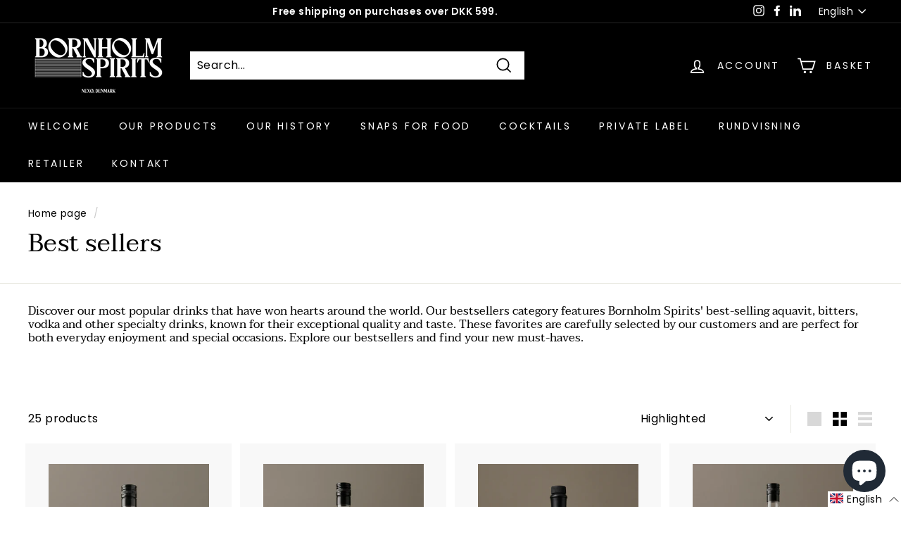

--- FILE ---
content_type: text/javascript
request_url: https://bornholmspirits.com/cdn/shop/t/67/assets/theme.js?v=103525539104801680441737980979
body_size: 48243
content:
/** Shopify CDN: Minification failed

Line 1319:26 Transforming destructuring to the configured target environment ("es5") is not supported yet
Line 1319:73 Transforming default arguments to the configured target environment ("es5") is not supported yet
Line 1328:66 Transforming default arguments to the configured target environment ("es5") is not supported yet
Line 1331:8 Transforming const to the configured target environment ("es5") is not supported yet
Line 1332:10 Transforming const to the configured target environment ("es5") is not supported yet
Line 1333:10 Transforming const to the configured target environment ("es5") is not supported yet
Line 1346:8 Transforming const to the configured target environment ("es5") is not supported yet
Line 1360:14 Transforming const to the configured target environment ("es5") is not supported yet
Line 1361:37 Transforming array spread to the configured target environment ("es5") is not supported yet
Line 1374:8 Transforming const to the configured target environment ("es5") is not supported yet
... and 5 more hidden warnings

**/
/*
@license
  Expanse by Archetype Themes (https://archetypethemes.co)
  Access unminified JS in assets/theme.js

  Use this event listener to run your own JS outside of this file.
  Documentation - https://archetypethemes.co/blogs/expanse/javascript-events-for-developers

  document.addEventListener('page:loaded', function() {
    // Page has loaded and theme assets are ready
  });
*/

window.theme = window.theme || {};
window.Shopify = window.Shopify || {};

theme.config = {
  bpSmall: false,
  hasSessionStorage: true,
  hasLocalStorage: true,
  mediaQuerySmall: 'screen and (max-width: '+ 769 +'px)',
  youTubeReady: false,
  vimeoReady: false,
  vimeoLoading: false,
  isTouch: ('ontouchstart' in window) || window.DocumentTouch && window.document instanceof DocumentTouch || window.navigator.maxTouchPoints || window.navigator.msMaxTouchPoints ? true : false,
  stickyHeader: false,
  rtl: document.documentElement.getAttribute('dir') == 'rtl' ? true : false
};
theme.recentlyViewedIds = [];

if (theme.config.isTouch) {
  document.documentElement.className += ' supports-touch';
}

if (console && console.log) {
  console.log('Expanse theme ('+theme.settings.themeVersion+') by ARCHΞTYPE | Learn more at https://archetypethemes.co');
}

window.lazySizesConfig = window.lazySizesConfig || {};
lazySizesConfig.expFactor = 4;

(function(){
  'use strict';

  theme.delegate = {
    on: function(event, callback, options){
      if( !this.namespaces ) // save the namespaces on the DOM element itself
        this.namespaces = {};
  
      this.namespaces[event] = callback;
      options = options || false;
  
      this.addEventListener(event.split('.')[0], callback, options);
      return this;
    },
    off: function(event) {
      if (!this.namespaces) { return }
      this.removeEventListener(event.split('.')[0], this.namespaces[event]);
      delete this.namespaces[event];
      return this;
    }
  };
  
  // Extend the DOM with these above custom methods
  window.on = Element.prototype.on = theme.delegate.on;
  window.off = Element.prototype.off = theme.delegate.off;
  
  theme.utils = {
    defaultTo: function(value, defaultValue) {
      return (value == null || value !== value) ? defaultValue : value
    },
  
    wrap: function(el, wrapper) {
      el.parentNode.insertBefore(wrapper, el);
      wrapper.appendChild(el);
    },
  
    debounce: function(wait, callback, immediate) {
      var timeout;
      return function() {
        var context = this, args = arguments;
        var later = function() {
          timeout = null;
          if (!immediate) callback.apply(context, args);
        };
        var callNow = immediate && !timeout;
        clearTimeout(timeout);
        timeout = setTimeout(later, wait);
        if (callNow) callback.apply(context, args);
      }
    },
  
    throttle: function(limit, callback) {
      var waiting = false;
      return function () {
        if (!waiting) {
          callback.apply(this, arguments);
          waiting = true;
          setTimeout(function () {
            waiting = false;
          }, limit);
        }
      }
    },
  
    prepareTransition: function(el, callback) {
      el.addEventListener('transitionend', removeClass);
  
      function removeClass(evt) {
        el.classList.remove('is-transitioning');
        el.removeEventListener('transitionend', removeClass);
      }
  
      el.classList.add('is-transitioning');
      el.offsetWidth; // check offsetWidth to force the style rendering
  
      if (typeof callback === 'function') {
        callback();
      }
    },
  
    // _.compact from lodash
    // Creates an array with all falsey values removed. The values `false`, `null`,
    // `0`, `""`, `undefined`, and `NaN` are falsey.
    // _.compact([0, 1, false, 2, '', 3]);
    // => [1, 2, 3]
    compact: function(array) {
      var index = -1,
          length = array == null ? 0 : array.length,
          resIndex = 0,
          result = [];
  
      while (++index < length) {
        var value = array[index];
        if (value) {
          result[resIndex++] = value;
        }
      }
      return result;
    },
  
    serialize: function(form) {
      var arr = [];
      Array.prototype.slice.call(form.elements).forEach(function(field) {
        if (
          !field.name ||
          field.disabled ||
          ['file', 'reset', 'submit', 'button'].indexOf(field.type) > -1
        )
          return;
        if (field.type === 'select-multiple') {
          Array.prototype.slice.call(field.options).forEach(function(option) {
            if (!option.selected) return;
            arr.push(
              encodeURIComponent(field.name) +
                '=' +
                encodeURIComponent(option.value)
            );
          });
          return;
        }
        if (['checkbox', 'radio'].indexOf(field.type) > -1 && !field.checked)
          return;
        arr.push(
          encodeURIComponent(field.name) + '=' + encodeURIComponent(field.value)
        );
      });
      return arr.join('&');
    }
  };
  
  theme.a11y = {
    trapFocus: function(options) {
      var eventsName = {
        focusin: options.namespace ? 'focusin.' + options.namespace : 'focusin',
        focusout: options.namespace
          ? 'focusout.' + options.namespace
          : 'focusout',
        keydown: options.namespace
          ? 'keydown.' + options.namespace
          : 'keydown.handleFocus'
      };
  
      // Get every possible visible focusable element
      var focusableEls = options.container.querySelectorAll('button, [href], input, select, textarea, [tabindex]:not([tabindex^="-"])');
      var elArray = [].slice.call(focusableEls);
      var focusableElements = elArray.filter(el => el.offsetParent !== null);
  
      var firstFocusable = focusableElements[0];
      var lastFocusable = focusableElements[focusableElements.length - 1];
  
      if (!options.elementToFocus) {
        options.elementToFocus = options.container;
      }
  
      options.container.setAttribute('tabindex', '-1');
      options.elementToFocus.focus();
  
      document.documentElement.off('focusin');
      document.documentElement.on(eventsName.focusout, function() {
        document.documentElement.off(eventsName.keydown);
      });
  
      document.documentElement.on(eventsName.focusin, function(evt) {
        if (evt.target !== lastFocusable && evt.target !== firstFocusable) return;
  
        document.documentElement.on(eventsName.keydown, function(evt) {
          _manageFocus(evt);
        });
      });
  
      function _manageFocus(evt) {
        if (evt.keyCode !== 9) return;
        /**
         * On the first focusable element and tab backward,
         * focus the last element
         */
        if (evt.target === firstFocusable && evt.shiftKey) {
          evt.preventDefault();
          lastFocusable.focus();
        }
      }
    },
    removeTrapFocus: function(options) {
      var eventName = options.namespace
        ? 'focusin.' + options.namespace
        : 'focusin';
  
      if (options.container) {
        options.container.removeAttribute('tabindex');
      }
  
      document.documentElement.off(eventName);
    },
  
    lockMobileScrolling: function(namespace, element) {
      var el = element ? element : document.documentElement;
      document.documentElement.classList.add('lock-scroll');
      el.on('touchmove' + namespace, function() {
        return true;
      });
    },
  
    unlockMobileScrolling: function(namespace, element) {
      document.documentElement.classList.remove('lock-scroll');
      var el = element ? element : document.documentElement;
      el.off('touchmove' + namespace);
    }
  };
  
  // Add class when tab key starts being used to show outlines
  document.documentElement.on('keyup.tab', function(evt) {
    if (evt.keyCode === 9) {
      document.documentElement.classList.add('tab-outline');
      document.documentElement.off('keyup.tab');
    }
  });
  
  /**
   * Currency Helpers
   * -----------------------------------------------------------------------------
   * A collection of useful functions that help with currency formatting
   *
   * Current contents
   * - formatMoney - Takes an amount in cents and returns it as a formatted dollar value.
   *   - When theme.settings.superScriptPrice is enabled, format cents in <sup> tag
   * - getBaseUnit - Splits unit price apart to get value + unit
   *
   */
  
  theme.Currency = (function() {
    var moneyFormat = '${{amount}}';
    var superScript = theme && theme.settings && theme.settings.superScriptPrice;
  
    function formatMoney(cents, format) {
      if (!format) {
        format = theme.settings.moneyFormat;
      }
  
      if (typeof cents === 'string') {
        cents = cents.replace('.', '');
      }
      var value = '';
      var placeholderRegex = /\{\{\s*(\w+)\s*\}\}/;
      var formatString = (format || moneyFormat);
  
      function formatWithDelimiters(number, precision, thousands, decimal) {
        precision = theme.utils.defaultTo(precision, 2);
        thousands = theme.utils.defaultTo(thousands, ',');
        decimal = theme.utils.defaultTo(decimal, '.');
  
        if (isNaN(number) || number == null) {
          return 0;
        }
  
        number = (number / 100.0).toFixed(precision);
  
        var parts = number.split('.');
        var dollarsAmount = parts[0].replace(/(\d)(?=(\d\d\d)+(?!\d))/g, '$1' + thousands);
        var centsAmount = parts[1] ? (decimal + parts[1]) : '';
  
        return dollarsAmount + centsAmount;
      }
  
      switch (formatString.match(placeholderRegex)[1]) {
        case 'amount':
          value = formatWithDelimiters(cents, 2);
  
          if (superScript && value && value.includes('.')) {
            value = value.replace('.', '<sup>') + '</sup>';
          }
  
          break;
        case 'amount_no_decimals':
          value = formatWithDelimiters(cents, 0);
          break;
        case 'amount_with_comma_separator':
          value = formatWithDelimiters(cents, 2, '.', ',');
  
          if (superScript && value && value.includes('.')) {
            value = value.replace(',', '<sup>') + '</sup>';
          }
  
          break;
        case 'amount_no_decimals_with_comma_separator':
          value = formatWithDelimiters(cents, 0, '.', ',');
          break;
        case 'amount_no_decimals_with_space_separator':
          value = formatWithDelimiters(cents, 0, ' ');
          break;
      }
  
      return formatString.replace(placeholderRegex, value);
    }
  
    function getBaseUnit(variant) {
      if (!variant) {
        return;
      }
  
      if (!variant.unit_price_measurement || !variant.unit_price_measurement.reference_value) {
        return;
      }
  
      return variant.unit_price_measurement.reference_value === 1
        ? variant.unit_price_measurement.reference_unit
        : variant.unit_price_measurement.reference_value +
            variant.unit_price_measurement.reference_unit;
    }
  
    return {
      formatMoney: formatMoney,
      getBaseUnit: getBaseUnit
    }
  })();
  
  theme.Images = (function() {
  
    /**
     * Find the Shopify image attribute size
     */
    function imageSize(src) {
      if (!src) {
        return '620x'; // default based on theme
      }
  
      var match = src.match(/.+_((?:pico|icon|thumb|small|compact|medium|large|grande)|\d{1,4}x\d{0,4}|x\d{1,4})[_\.@]/);
  
      if (match !== null) {
        return match[1];
      } else {
        return null;
      }
    }
  
    /**
     * Adds a Shopify size attribute to a URL
     */
    function getSizedImageUrl(src, size) {
      if (!src) {
        return src;
      }
  
      if (size == null) {
        return src;
      }
  
      if (size === 'master') {
        return this.removeProtocol(src);
      }
  
      var match = src.match(/\.(jpg|jpeg|gif|png|bmp|bitmap|tiff|tif)(\?v=\d+)?$/i);
  
      if (match != null) {
        var prefix = src.split(match[0]);
        var suffix = match[0];
  
        return this.removeProtocol(prefix[0] + '_' + size + suffix);
      }
  
      return null;
    }
  
    function removeProtocol(path) {
      return path.replace(/http(s)?:/, '');
    }
  
    function lazyloadImagePath(string) {
      var image;
  
      if (string !== null) {
        image = string.replace(/(\.[^.]*)$/, "_{width}x$1");
      }
  
      return image;
    }
  
    return {
      imageSize: imageSize,
      getSizedImageUrl: getSizedImageUrl,
      removeProtocol: removeProtocol,
      lazyloadImagePath: lazyloadImagePath
    };
  })();
  
  theme.loadImageSection = function(container) {
    // Wait until images inside container have lazyloaded class
    function setAsLoaded() {
      container.classList.remove('loading', 'loading--delayed');
      container.classList.add('loaded');
    }
  
    function checkForLazyloadedImage() {
      return container.querySelector('.lazyloaded');
    }
  
    // If it has SVGs it's in the onboarding state so set as loaded
    if (container.querySelector('svg')) {
      setAsLoaded();
      return;
    };
  
    if (checkForLazyloadedImage()) {
      setAsLoaded();
      return;
    }
  
    var interval = setInterval(function() {
      if (checkForLazyloadedImage()) {
        clearInterval(interval);
        setAsLoaded();
      }
    }, 25);
  };
  
  // Init section function when it's visible, then disable observer
  theme.initWhenVisible = function(options) {
    var threshold = options.threshold ? options.threshold : 0;
  
    var observer = new IntersectionObserver((entries, observer) => {
      entries.forEach(entry => {
        if (entry.isIntersecting) {
          if (typeof options.callback === 'function') {
            options.callback();
            observer.unobserve(entry.target);
          }
        }
      });
    }, {rootMargin: '0px 0px '+ threshold +'px 0px'});
  
    observer.observe(options.element);
  };
  
  theme.LibraryLoader = (function() {
    var types = {
      link: 'link',
      script: 'script'
    };
  
    var status = {
      requested: 'requested',
      loaded: 'loaded'
    };
  
    var cloudCdn = 'https://cdn.shopify.com/shopifycloud/';
  
    var libraries = {
      youtubeSdk: {
        tagId: 'youtube-sdk',
        src: 'https://www.youtube.com/iframe_api',
        type: types.script
      },
      vimeo: {
        tagId: 'vimeo-api',
        src: 'https://player.vimeo.com/api/player.js',
        type: types.script
      },
      shopifyXr: {
        tagId: 'shopify-model-viewer-xr',
        src: cloudCdn + 'shopify-xr-js/assets/v1.0/shopify-xr.en.js',
        type: types.script
      },
      modelViewerUi: {
        tagId: 'shopify-model-viewer-ui',
        src: cloudCdn + 'model-viewer-ui/assets/v1.0/model-viewer-ui.en.js',
        type: types.script
      },
      modelViewerUiStyles: {
        tagId: 'shopify-model-viewer-ui-styles',
        src: cloudCdn + 'model-viewer-ui/assets/v1.0/model-viewer-ui.css',
        type: types.link
      }
    };
  
    function load(libraryName, callback) {
      var library = libraries[libraryName];
  
      if (!library) return;
      if (library.status === status.requested) return;
  
      callback = callback || function() {};
      if (library.status === status.loaded) {
        callback();
        return;
      }
  
      library.status = status.requested;
  
      var tag;
  
      switch (library.type) {
        case types.script:
          tag = createScriptTag(library, callback);
          break;
        case types.link:
          tag = createLinkTag(library, callback);
          break;
      }
  
      tag.id = library.tagId;
      library.element = tag;
  
      var firstScriptTag = document.getElementsByTagName(library.type)[0];
      firstScriptTag.parentNode.insertBefore(tag, firstScriptTag);
    }
  
    function createScriptTag(library, callback) {
      var tag = document.createElement('script');
      tag.src = library.src;
      tag.addEventListener('load', function() {
        library.status = status.loaded;
        callback();
      });
      return tag;
    }
  
    function createLinkTag(library, callback) {
      var tag = document.createElement('link');
      tag.href = library.src;
      tag.rel = 'stylesheet';
      tag.type = 'text/css';
      tag.addEventListener('load', function() {
        library.status = status.loaded;
        callback();
      });
      return tag;
    }
  
    return {
      load: load
    };
  })();
  
  theme.rteInit = function() {
    // Wrap tables so they become scrollable on small screens
    document.querySelectorAll('.rte table').forEach(table => {
      var wrapWith = document.createElement('div');
      wrapWith.classList.add('table-wrapper');
      theme.utils.wrap(table, wrapWith);
    });
  
    // Wrap video iframe embeds so they are responsive
    document.querySelectorAll('.rte iframe[src*="youtube.com/embed"]').forEach(iframe => {
      wrapVideo(iframe);
    });
    document.querySelectorAll('.rte iframe[src*="player.vimeo"]').forEach(iframe => {
      wrapVideo(iframe);
    });
  
    function wrapVideo(iframe) {
      // Reset the src attribute on each iframe after page load
      // for Chrome's "incorrect iFrame content on 'back'" bug.
      // https://code.google.com/p/chromium/issues/detail?id=395791
      iframe.src = iframe.src;
      var wrapWith = document.createElement('div');
      wrapWith.classList.add('video-wrapper');
      theme.utils.wrap(iframe, wrapWith);
    }
  
    // Remove CSS that adds animated underline under image links
    document.querySelectorAll('.rte a img').forEach(img => {
      img.parentNode.classList.add('rte__image');
    });
  }
  
  theme.Sections = function Sections() {
    this.constructors = {};
    this.instances = [];
  
    document.addEventListener('shopify:section:load', this._onSectionLoad.bind(this));
    document.addEventListener('shopify:section:unload', this._onSectionUnload.bind(this));
    document.addEventListener('shopify:section:select', this._onSelect.bind(this));
    document.addEventListener('shopify:section:deselect', this._onDeselect.bind(this));
    document.addEventListener('shopify:block:select', this._onBlockSelect.bind(this));
    document.addEventListener('shopify:block:deselect', this._onBlockDeselect.bind(this));
  };
  
  theme.Sections.prototype = Object.assign({}, theme.Sections.prototype, {
    _createInstance: function(container, constructor, scope) {
      var id = container.getAttribute('data-section-id');
      var type = container.getAttribute('data-section-type');
  
      constructor = constructor || this.constructors[type];
  
      if (typeof constructor === 'undefined') {
        return;
      }
  
      // If custom scope passed, check to see if instance
      // is already initialized so we don't double up
      if (scope) {
        var instanceExists = this._findInstance(id);
        if (instanceExists) {
          this._removeInstance(id);
        }
      }
  
      var instance = Object.assign(new constructor(container), {
        id: id,
        type: type,
        container: container
      });
  
      this.instances.push(instance);
    },
  
    _findInstance: function(id) {
      for (var i = 0; i < this.instances.length; i++) {
        if (this.instances[i].id === id) {
          return this.instances[i];
        }
      }
    },
  
    _removeInstance: function(id) {
      var i = this.instances.length;
      var instance;
  
      while(i--) {
        if (this.instances[i].id === id) {
          instance = this.instances[i];
          this.instances.splice(i, 1);
          break;
        }
      }
  
      return instance;
    },
  
    _onSectionLoad: function(evt, subSection, subSectionId) {
      if (window.AOS) { AOS.refreshHard() }
      if (theme && theme.initGlobals) {
        theme.initGlobals();
      }
  
      var container = subSection ? subSection : evt.target;
      var section = subSection ? subSection : evt.target.querySelector('[data-section-id]');
  
      if (!section) {
        return;
      }
  
      this._createInstance(section);
  
      var instance = subSection ? subSectionId : this._findInstance(evt.detail.sectionId);
  
      // Check if we have subsections to load
      var haveSubSections = container.querySelectorAll('[data-subsection]');
      if (haveSubSections.length) {
        this.loadSubSections(container);
      }
  
      // Run JS only in case of the section being selected in the editor
      // before merchant clicks "Add"
      if (instance && typeof instance.onLoad === 'function') {
        instance.onLoad(evt);
      }
  
      // Force editor to trigger scroll event when loading a section
      setTimeout(function() {
        window.dispatchEvent(new Event('scroll'));
      }, 200);
    },
  
    _onSectionUnload: function(evt) {
      this.instances = this.instances.filter(function(instance) {
        var isEventInstance = instance.id === evt.detail.sectionId;
  
        if (isEventInstance) {
          if (typeof instance.onUnload === 'function') {
            instance.onUnload(evt);
          }
        }
  
        return !isEventInstance;
      });
    },
  
    loadSubSections: function(scope) {
      if (!scope) {
        return;
      }
  
      var sections = scope.querySelectorAll('[data-section-id]');
  
      sections.forEach(el => {
        this._onSectionLoad(null, el, el.dataset.sectionId);
      });
    },
  
    _onSelect: function(evt) {
      var instance = this._findInstance(evt.detail.sectionId);
  
      if (
        typeof instance !== 'undefined' &&
        typeof instance.onSelect === 'function'
      ) {
        instance.onSelect(evt);
      }
    },
  
    _onDeselect: function(evt) {
      var instance = this._findInstance(evt.detail.sectionId);
  
      if (
        typeof instance !== 'undefined' &&
        typeof instance.onDeselect === 'function'
      ) {
        instance.onDeselect(evt);
      }
    },
  
    _onBlockSelect: function(evt) {
      var instance = this._findInstance(evt.detail.sectionId);
  
      if (
        typeof instance !== 'undefined' &&
        typeof instance.onBlockSelect === 'function'
      ) {
        instance.onBlockSelect(evt);
      }
    },
  
    _onBlockDeselect: function(evt) {
      var instance = this._findInstance(evt.detail.sectionId);
  
      if (
        typeof instance !== 'undefined' &&
        typeof instance.onBlockDeselect === 'function'
      ) {
        instance.onBlockDeselect(evt);
      }
    },
  
    register: function(type, constructor, scope) {
      this.constructors[type] = constructor;
  
      var sections = document.querySelectorAll('[data-section-type="' + type + '"]');
  
      if (scope) {
        sections = scope.querySelectorAll('[data-section-type="' + type + '"]');
      }
  
      sections.forEach(
        function(container) {
          this._createInstance(container, constructor, scope);
        }.bind(this)
      );
    },
  
    reinit: function(section) {
      for (var i = 0; i < this.instances.length; i++) {
        var instance = this.instances[i];
        if (instance['type'] === section) {
          if (typeof instance.forceReload === 'function') {
            instance.forceReload();
          }
        }
      }
    }
  });
  
  theme.Variants = (function() {
  
    function Variants(options) {
      this.container = options.container;
      this.variants = options.variants;
      this.singleOptionSelector = options.singleOptionSelector;
      this.originalSelectorId = options.originalSelectorId;
      this.enableHistoryState = options.enableHistoryState;
      this.currentVariant = this._getVariantFromOptions();
  
      this.container.querySelectorAll(this.singleOptionSelector).forEach(el => {
        el.addEventListener('change', this._onSelectChange.bind(this));
      });
    }
  
    Variants.prototype = Object.assign({}, Variants.prototype, {
  
      _getCurrentOptions: function() {
        var result = [];
  
        this.container.querySelectorAll(this.singleOptionSelector).forEach(el => {
          var type = el.getAttribute('type');
  
          if (type === 'radio' || type === 'checkbox') {
            if (el.checked) {
              result.push({
                value: el.value,
                index: el.dataset.index
              });
            }
          } else {
            result.push({
              value: el.value,
              index: el.dataset.index
            });
          }
        });
  
        // remove any unchecked input values if using radio buttons or checkboxes
        result = theme.utils.compact(result);
  
        return result;
      },
  
      _getVariantFromOptions: function() {
        var selectedValues = this._getCurrentOptions();
        var variants = this.variants;
        var found = false;
  
        variants.forEach(function(variant) {
          var match = true;
          var options = variant.options;
  
          selectedValues.forEach(function(option) {
            if (match) {
              match = (variant[option.index] === option.value);
            }
          });
  
          if (match) {
            found = variant;
          }
        });
  
        return found || null;
      },
  
      _onSelectChange: function() {
        var variant = this._getVariantFromOptions();
  
        this.container.dispatchEvent(new CustomEvent('variantChange', {
          detail: {
            variant: variant
          }
        }));
  
        document.dispatchEvent(new CustomEvent('variant:change', {
          detail: {
            variant: variant
          }
        }));
  
        if (!variant) {
          return;
        }
  
        this._updateMasterSelect(variant);
        this._updateImages(variant);
        this._updatePrice(variant);
        this._updateUnitPrice(variant);
        this._updateSKU(variant);
        this.currentVariant = variant;
  
        if (this.enableHistoryState) {
          this._updateHistoryState(variant);
        }
      },
  
      _updateImages: function(variant) {
        var variantImage = variant.featured_image || {};
        var currentVariantImage = this.currentVariant.featured_image || {};
  
        if (!variant.featured_image || variantImage.src === currentVariantImage.src) {
          return;
        }
  
        this.container.dispatchEvent(new CustomEvent('variantImageChange', {
          detail: {
            variant: variant
          }
        }));
      },
  
      _updatePrice: function(variant) {
        if (variant.price === this.currentVariant.price && variant.compare_at_price === this.currentVariant.compare_at_price) {
          return;
        }
  
        this.container.dispatchEvent(new CustomEvent('variantPriceChange', {
          detail: {
            variant: variant
          }
        }));
      },
  
      _updateUnitPrice: function(variant) {
        if (variant.unit_price === this.currentVariant.unit_price) {
          return;
        }
  
        this.container.dispatchEvent(new CustomEvent('variantUnitPriceChange', {
          detail: {
            variant: variant
          }
        }));
      },
  
      _updateSKU: function(variant) {
        if (variant.sku === this.currentVariant.sku) {
          return;
        }
  
        this.container.dispatchEvent(new CustomEvent('variantSKUChange', {
          detail: {
            variant: variant
          }
        }));
      },
  
      _updateHistoryState: function(variant) {
        if (!history.replaceState || !variant) {
          return;
        }
  
        var newurl = window.location.protocol + '//' + window.location.host + window.location.pathname + '?variant=' + variant.id;
        window.history.replaceState({path: newurl}, '', newurl);
      },
  
      _updateMasterSelect: function(variant) {
        this.container.querySelector(this.originalSelectorId).value = variant.id;
        // Force a change event so Shop Pay installments works after a variant is changed
        this.container.querySelector(this.originalSelectorId).dispatchEvent(new Event('change', { bubbles: true }));
      }
    });
  
    return Variants;
  })();
  
  window.vimeoApiReady = function() {
    theme.config.vimeoLoading = true;
  
    // Because there's no way to check for the Vimeo API being loaded
    // asynchronously, we use this terrible timeout to wait for it being ready
    checkIfVimeoIsReady()
      .then(function() {
        theme.config.vimeoReady = true;
        theme.config.vimeoLoading = false;
        document.dispatchEvent(new CustomEvent('vimeoReady'));
      });
  }
  
  function checkIfVimeoIsReady() {
    var wait;
    var timeout;
  
    var deferred = new Promise((resolve, reject) => {
      wait = setInterval(function() {
        if (!Vimeo) {
          return;
        }
  
        clearInterval(wait);
        clearTimeout(timeout);
        resolve();
      }, 500);
  
      timeout = setTimeout(function() {
        clearInterval(wait);
        reject();
      }, 4000); // subjective. test up to 8 times over 4 seconds
    });
  
    return deferred;
  }
  
  theme.VimeoPlayer = (function() {
    var classes = {
      loading: 'loading',
      loaded: 'loaded',
      interactable: 'video-interactable'
    }
  
    var defaults = {
      background: true,
      byline: false,
      controls: false,
      loop: true,
      muted: true,
      playsinline: true,
      portrait: false,
      title: false
    };
  
    function VimeoPlayer(divId, videoId, options) {
      this.divId = divId;
      this.el = document.getElementById(divId);
      this.videoId = videoId;
      this.iframe = null;
      this.options = options;
  
      if (this.options && this.options.videoParent) {
        this.parent = this.el.closest(this.options.videoParent);
      }
  
      this.setAsLoading();
  
      if (theme.config.vimeoReady) {
        this.init();
      } else {
        theme.LibraryLoader.load('vimeo', window.vimeoApiReady);
        document.addEventListener('vimeoReady', this.init.bind(this));
      }
    }
  
    VimeoPlayer.prototype = Object.assign({}, VimeoPlayer.prototype, {
      init: function() {
        var args = defaults;
        args.id = this.videoId;
  
        this.videoPlayer = new Vimeo.Player(this.el, args);
  
        this.videoPlayer.ready().then(this.playerReady.bind(this));
      },
  
      playerReady: function() {
        this.iframe = this.el.querySelector('iframe');
        this.iframe.setAttribute('tabindex', '-1');
  
        this.videoPlayer.setMuted(true);
  
        this.setAsLoaded();
  
        // pause when out of view
        var observer = new IntersectionObserver((entries, observer) => {
          entries.forEach(entry => {
            if (entry.isIntersecting) {
              this.play();
            } else {
              this.pause();
            }
          });
        }, {rootMargin: '0px 0px 50px 0px'});
  
        observer.observe(this.iframe);
      },
  
      setAsLoading: function() {
        if (!this.parent) return;
        this.parent.classList.add(classes.loading);
      },
  
      setAsLoaded: function() {
        if (!this.parent) return;
        this.parent.classList.remove(classes.loading);
        this.parent.classList.add(classes.loaded);
        if (Shopify && Shopify.designMode) {
          if (window.AOS) {AOS.refreshHard()}
        }
      },
  
      enableInteraction: function() {
        if (!this.parent) return;
        this.parent.classList.add(classes.interactable);
      },
  
      play: function() {
        if (this.videoPlayer && typeof this.videoPlayer.play === 'function') {
          this.videoPlayer.play();
        }
      },
  
      pause: function() {
        if (this.videoPlayer && typeof this.videoPlayer.pause === 'function') {
          this.videoPlayer.pause();
        }
      },
  
      destroy: function() {
        if (this.videoPlayer && typeof this.videoPlayer.destroy === 'function') {
          this.videoPlayer.destroy();
        }
      }
    });
  
    return VimeoPlayer;
  })();
  
  window.onYouTubeIframeAPIReady = function() {
    theme.config.youTubeReady = true;
    document.dispatchEvent(new CustomEvent('youTubeReady'));
  }
  
  /*============================================================================
    YouTube SDK method
    Parameters:
      - player div id (required)
      - arguments
        - videoId (required)
        - videoParent (selector, optional for section loading state)
        - events (object, optional)
  ==============================================================================*/
  theme.YouTube = (function() {
    var classes = {
      loading: 'loading',
      loaded: 'loaded',
      interactable: 'video-interactable'
    }
  
    var defaults = {
      width: 1280,
      height: 720,
      playerVars: {
        autohide: 0,
        autoplay: 1,
        cc_load_policy: 0,
        controls: 0,
        fs: 0,
        iv_load_policy: 3,
        modestbranding: 1,
        playsinline: 1,
        rel: 0
      }
    };
  
    function YouTube(divId, options) {
      this.divId = divId;
      this.iframe = null;
  
      this.attemptedToPlay = false;
  
      // API callback events
      defaults.events = {
        onReady: this.onVideoPlayerReady.bind(this),
        onStateChange: this.onVideoStateChange.bind(this)
      };
  
      this.options = Object.assign({}, defaults, options);
  
      if (this.options) {
        if (this.options.videoParent) {
          this.parent = document.getElementById(this.divId).closest(this.options.videoParent);
        }
  
        // Most YT videos will autoplay. If in product media,
        // will handle in theme.Product instead
        if (!this.options.autoplay) {
          this.options.playerVars.autoplay = this.options.autoplay;
        }
  
        if (this.options.style === 'sound') {
          this.options.playerVars.controls = 1;
          this.options.playerVars.autoplay = 0;
        }
  
      }
  
      this.setAsLoading();
  
      if (theme.config.youTubeReady) {
        this.init();
      } else {
        theme.LibraryLoader.load('youtubeSdk');
        document.addEventListener('youTubeReady', this.init.bind(this));
      }
    }
  
    YouTube.prototype = Object.assign({}, YouTube.prototype, {
      init: function() {
        this.videoPlayer = new YT.Player(this.divId, this.options);
      },
  
      onVideoPlayerReady: function(evt) {
        this.iframe = document.getElementById(this.divId); // iframe once YT loads
        this.iframe.setAttribute('tabindex', '-1');
  
        if (this.options.style !== 'sound') {
          evt.target.mute();
        }
  
        // pause when out of view
        var observer = new IntersectionObserver((entries, observer) => {
          entries.forEach(entry => {
            if (entry.isIntersecting) {
              this.play();
            } else {
              this.pause();
            }
          });
        }, {rootMargin: '0px 0px 50px 0px'});
  
        observer.observe(this.iframe);
      },
  
      onVideoStateChange: function(evt) {
        switch (evt.data) {
          case -1: // unstarted
            // Handle low power state on iOS by checking if
            // video is reset to unplayed after attempting to buffer
            if (this.attemptedToPlay) {
              this.setAsLoaded();
              this.enableInteraction();
            }
            break;
          case 0: // ended, loop it
            this.play(evt);
            break;
          case 1: // playing
            this.setAsLoaded();
            break;
          case 3: // buffering
            this.attemptedToPlay = true;
            break;
        }
      },
  
      setAsLoading: function() {
        if (!this.parent) return;
        this.parent.classList.add(classes.loading);
      },
  
      setAsLoaded: function() {
        if (!this.parent) return;
        this.parent.classList.remove(classes.loading);
        this.parent.classList.add(classes.loaded);
        if (Shopify && Shopify.designMode) {
          if (window.AOS) {AOS.refreshHard()}
        }
      },
  
      enableInteraction: function() {
        if (!this.parent) return;
        this.parent.classList.add(classes.interactable);
      },
  
      play: function() {
        if (this.videoPlayer && typeof this.videoPlayer.playVideo === 'function') {
          this.videoPlayer.playVideo();
        }
      },
  
      pause: function() {
        if (this.videoPlayer && typeof this.videoPlayer.pauseVideo === 'function') {
          this.videoPlayer.pauseVideo();
        }
      },
  
      destroy: function() {
        if (this.videoPlayer && typeof this.videoPlayer.destroy === 'function') {
          this.videoPlayer.destroy();
        }
      }
    });
  
    return YouTube;
  })();
  

  /**
   * Ajax Renderer
   * -----------------------------------------------------------------------------
   * Render sections without reloading the page.
   * @param {Object[]} sections - The section to update on render.
   * @param {string} sections[].sectionId - The ID of the section from Shopify.
   * @param {string} sections[].nodeId - The ID of the DOM node to replace.
   * @param {Function} sections[].onReplace (optional) - The custom render function.
   * @param {string[]} preserveParams - The param name to preserve in the URL.
   * @param {boolean} debug - Output logs to console for debugging.
   *
   */
  
  theme.AjaxRenderer = (function () {
    function AjaxRenderer({ sections, preserveParams, onReplace, debug } = {}) {
      this.sections = sections || [];
      this.preserveParams = preserveParams || [];
      this.cachedSections = [];
      this.onReplace = onReplace;
      this.debug = Boolean(debug);
    }
  
    AjaxRenderer.prototype = Object.assign({}, AjaxRenderer.prototype, {
      renderPage: function (basePath, searchParams, updateURLHash = true) {
        if (searchParams) this.appendPreservedParams(searchParams);
  
        const sectionRenders = this.sections.map(section => {
          const url = `${basePath}?section_id=${section.sectionId}&${searchParams}`;
          const cachedSectionUrl = cachedSection => cachedSection.url === url;
  
          return this.cachedSections.some(cachedSectionUrl)
            ? this.renderSectionFromCache(cachedSectionUrl, section)
            : this.renderSectionFromFetch(url, section);
        });
  
        if (updateURLHash) this.updateURLHash(searchParams);
  
        return Promise.all(sectionRenders);
      },
  
      renderSectionFromCache: function (url, section) {
        const cachedSection = this.cachedSections.find(url);
  
        this.log(`[AjaxRenderer] rendering from cache: url=${cachedSection.url}`);
        this.renderSection(cachedSection.html, section);
        return Promise.resolve(section);
      },
  
      renderSectionFromFetch: function (url, section) {
        this.log(`[AjaxRenderer] redering from fetch: url=${url}`);
  
        return new Promise((resolve, reject) => {
          fetch(url)
            .then(response => response.text())
            .then(responseText => {
              const html = responseText;
              this.cachedSections = [...this.cachedSections, { html, url }];
              this.renderSection(html, section);
              resolve(section);
            })
            .catch(err => reject(err));
        });
      },
  
      renderSection: function (html, section) {
        this.log(
          `[AjaxRenderer] rendering section: section=${JSON.stringify(section)}`,
        );
  
        const newDom = new DOMParser().parseFromString(html, 'text/html');
        if (this.onReplace) {
          this.onReplace(newDom, section);
        } else {
          if (typeof section.nodeId === 'string') {
            document.getElementById(section.nodeId).innerHTML =
              newDom.getElementById(section.nodeId).innerHTML;
          } else {
            section.nodeId.forEach(id => {
              document.getElementById(id).innerHTML =
                newDom.getElementById(id).innerHTML;
            });
          }
        }
  
        return section;
      },
  
      appendPreservedParams: function (searchParams) {
        this.preserveParams.forEach(paramName => {
          const param = new URLSearchParams(window.location.search).get(
            paramName,
          );
  
          if (param) {
            this.log(`[AjaxRenderer] Preserving ${paramName} param`);
            searchParams.append(paramName, param);
          }
        });
      },
  
      updateURLHash: function (searchParams) {
        history.pushState(
          {},
          '',
          `${window.location.pathname}${
            searchParams && '?'.concat(searchParams)
          }`,
        );
      },
  
      log: function (...args) {
        if (this.debug) {
          console.log(...args);
        }
      },
    });
  
    return AjaxRenderer;
  })();
  
  theme.cart = {
    getCart: function() {
      var url = ''.concat(theme.routes.cart, '?t=').concat(Date.now());
      return fetch(url, {
        credentials: 'same-origin',
        method: 'GET'
      }).then(response => response.json());
    },
  
    getCartProductMarkup: function() {
      var url = ''.concat(theme.routes.cartPage, '?t=').concat(Date.now());
  
      url = url.indexOf('?') === -1 ? (url + '?view=ajax') : (url + '&view=ajax');
  
      return fetch(url, {
        credentials: 'same-origin',
        method: 'GET'
      })
      .then(function(response) {return response.text()});
    },
  
    changeItem: function(key, qty) {
      return this._updateCart({
        url: ''.concat(theme.routes.cartChange, '?t=').concat(Date.now()),
        data: JSON.stringify({
          id: key,
          quantity: qty
        })
      })
    },
  
    _updateCart: function(params) {
      return fetch(params.url, {
        method: 'POST',
        body: params.data,
        credentials: 'same-origin',
        headers: {
          'Content-Type': 'application/json',
          'X-Requested-With': 'XMLHttpRequest'
        }
      })
      .then(response => response.json())
      .then(function(cart) {
        return cart;
      });
    },
  
    updateAttribute: function(key, value) {
      return this._updateCart({
        url: '/cart/update.js',
        data: JSON.stringify({
          attributes: {
            [key]: theme.cart.attributeToString(value)
          }
        })
      });
    },
  
    updateNote: function(note) {
      return this._updateCart({
        url: '/cart/update.js',
        data: JSON.stringify({
          note: theme.cart.attributeToString(note)
        })
      });
    },
  
    attributeToString: function(attribute) {
      if ((typeof attribute) !== 'string') {
        attribute += '';
        if (attribute === 'undefined') {
          attribute = '';
        }
      }
      return attribute.trim();
    }
  }
  
  /*============================================================================
    CartForm
    - Prevent checkout when terms checkbox exists
    - Listen to quantity changes, rebuild cart (both widget and page)
  ==============================================================================*/
  /*theme.CartForm = (function() {
    var selectors = {
      products: '[data-products]',
      qtySelector: '.js-qty__wrapper',
      discounts: '[data-discounts]',
      savings: '[data-savings]',
      subTotal: '[data-subtotal]',
  
      cartBubble: '.cart-link__bubble',
      cartNote: '[name="note"]',
      termsCheckbox: '.cart__terms-checkbox',
      checkoutBtn: '.cart__checkout'
    };
  
    var classes = {
      btnLoading: 'btn--loading'
    };
  
    var config = {
      requiresTerms: false
    };
  
    function CartForm(form) {
      if (!form) {
        return;
      }
  
      this.form = form;
      this.wrapper = form.parentNode;
      this.location = form.dataset.location;
      this.namespace = '.cart-' + this.location;
      this.products = form.querySelector(selectors.products)
      this.submitBtn = form.querySelector(selectors.checkoutBtn);
  
      this.discounts = form.querySelector(selectors.discounts);
      this.savings = form.querySelector(selectors.savings);
      this.subtotal = form.querySelector(selectors.subTotal);
      this.termsCheckbox = form.querySelector(selectors.termsCheckbox);
      this.noteInput = form.querySelector(selectors.cartNote);
  
      if (this.termsCheckbox) {
        config.requiresTerms = true;
      }
  
      this.init();
    }
  
    CartForm.prototype = Object.assign({}, CartForm.prototype, {
      init: function() {
        this.initQtySelectors();
  
        document.addEventListener('cart:quantity' + this.namespace, this.quantityChanged.bind(this));
  
        this.form.on('submit' + this.namespace, this.onSubmit.bind(this));
  
        if (this.noteInput) {
          this.noteInput.addEventListener('change', function() {
            var newNote = this.value;
            theme.cart.updateNote(newNote);
          });
        }
  
        // Dev-friendly way to build the cart
        document.addEventListener('cart:build', function() {
          this.buildCart();
        }.bind(this));
      },
  
      reInit: function() {
        this.initQtySelectors();
      },
  
      onSubmit: function(evt) {
        this.submitBtn.classList.add(classes.btnLoading);
  
        if (config.requiresTerms) {
          if (this.termsCheckbox.checked) {
            // continue to checkout
          } else {
            alert(theme.strings.cartTermsConfirmation);
            this.submitBtn.classList.remove(classes.btnLoading)
            evt.preventDefault();
            return false;
          }
        }
      },
  */
      /*============================================================================
        Query cart page to get markup
      ==============================================================================*/
      _parseProductHTML: function(html) {
        var parser = new DOMParser();
        var doc = parser.parseFromString(html, 'text/html');
        return {
          items: doc.querySelector('.cart__items'),
          discounts: doc.querySelector('.cart__discounts')
        }
      },
  
      buildCart: function() {
        theme.cart.getCartProductMarkup().then(this.cartMarkup.bind(this));
      },
  
      cartMarkup: function(html) {
        var markup = this._parseProductHTML(html);
        var items = markup.items;
        var count = parseInt(items.dataset.count);
        var subtotal = items.dataset.cartSubtotal;
        var savings = items.dataset.cartSavings;
  
        this.updateCartDiscounts(markup.discounts);
        this.updateSavings(savings);
  
        if (count > 0) {
          this.wrapper.classList.remove('is-empty');
        } else {
          this.wrapper.classList.add('is-empty');
        }
  
        this.updateCount(count);
  
        // Append item markup
        this.products.innerHTML = '';
        this.products.append(items);
  
        // Update subtotal
        this.subtotal.innerHTML = theme.Currency.formatMoney(subtotal, theme.settings.moneyFormat);
  
        this.reInit();
  
        if (window.AOS) { AOS.refreshHard() }
  
        if (Shopify && Shopify.StorefrontExpressButtons) {
          Shopify.StorefrontExpressButtons.initialize();
        }
      },
  
      updateCartDiscounts: function(markup) {
        if (!this.discounts) {
          return;
        }
        this.discounts.innerHTML = '';
        this.discounts.append(markup);
      },
  
      /*============================================================================
        Quantity handling
      ==============================================================================*/
      initQtySelectors: function() {
        this.form.querySelectorAll(selectors.qtySelector).forEach(el => {
          var selector = new theme.QtySelector(el, {
            namespace: this.namespace,
            isCart: true
          });
        });
      },
  
      quantityChanged: function(evt) {
        var key = evt.detail[0];
        var qty = evt.detail[1];
        var el = evt.detail[2];
  
        if (!key || !qty) {
          return;
        }
  
        // Disable qty selector so multiple clicks can't happen while loading
        if (el) {
          el.classList.add('is-loading');
        }
  
        theme.cart.changeItem(key, qty)
          .then(function(cart) {
            if (cart.item_count > 0) {
              this.wrapper.classList.remove('is-empty');
            } else {
              this.wrapper.classList.add('is-empty');
            }
  
            this.buildCart();
  
            document.dispatchEvent(new CustomEvent('cart:updated', {
              detail: {
                cart: cart
              }
            }));
          }.bind(this))
          .catch(function(XMLHttpRequest){});
      },
  
      /*============================================================================
        Update elements of the cart
      ==============================================================================*/
      updateSubtotal: function(subtotal) {
        this.form.querySelector(selectors.subTotal).innerHTML = theme.Currency.formatMoney(subtotal, theme.settings.moneyFormat);
      },
  
      updateSavings: function(savings) {
        if (!this.savings) {
          return;
        }
  
        if (savings > 0) {
          var amount = theme.Currency.formatMoney(savings, theme.settings.moneyFormat);
          this.savings.classList.remove('hide');
          this.savings.innerHTML = theme.strings.cartSavings.replace('[savings]', amount);
        } else {
          this.savings.classList.add('hide');
        }
      },
  
      updateCount: function(count) {
        var countEls = document.querySelectorAll('.cart-link__bubble-num');
  
        if (countEls.length) {
          countEls.forEach(el => {
            el.innerText = count;
          });
        }
  
        // show/hide bubble(s)
        var bubbles = document.querySelectorAll(selectors.cartBubble);
        if (bubbles.length) {
          if (count > 0) {
            bubbles.forEach(b => {
              b.classList.add('cart-link__bubble--visible');
            });
          } else {
            bubbles.forEach(b => {
              b.classList.remove('cart-link__bubble--visible');
            });
          }
        }
      }
    });
  
    return CartForm;
  })();
  
  // Either collapsible containers all acting individually,
  // or tabs that can only have one open at a time
  theme.collapsibles = (function() {
    var selectors = {
      trigger: '.collapsible-trigger',
      module: '.collapsible-content',
      moduleInner: '.collapsible-content__inner',
      tabs: '.collapsible-trigger--tab'
    };
  
    var classes = {
      hide: 'hide',
      open: 'is-open',
      autoHeight: 'collapsible--auto-height',
      tabs: 'collapsible-trigger--tab'
    };
  
    var namespace = '.collapsible';
  
    var isTransitioning = false;
  
    function init(scope) {
      var el = scope ? scope : document;
      el.querySelectorAll(selectors.trigger).forEach(trigger => {
        var state = trigger.classList.contains(classes.open);
        trigger.setAttribute('aria-expanded', state);
  
        trigger.off('click' + namespace);
        trigger.on('click' + namespace, toggle);
      });
    }
  
    function toggle(evt) {
      if (isTransitioning) {
        return;
      }
  
      isTransitioning = true;
  
      var el = evt.currentTarget;
      var isOpen = el.classList.contains(classes.open);
      var isTab = el.classList.contains(classes.tabs);
      var moduleId = el.getAttribute('aria-controls');
      var container = document.getElementById(moduleId);
  
      if (!moduleId) {
        moduleId = el.dataset.controls;
      }
  
      // No ID, bail
      if (!moduleId) {
        return;
      }
  
      // If container=null, there isn't a matching ID.
      // Check if data-id is set instead. Could be multiple.
      // Select based on being in the same parent div.
      if (!container) {
        var multipleMatches = document.querySelectorAll('[data-id="' + moduleId + '"]');
        if (multipleMatches.length > 0) {
          container = el.parentNode.querySelector('[data-id="' + moduleId + '"]');
        }
      }
  
      if (!container) {
        isTransitioning = false;
        return;
      }
  
      var height = container.querySelector(selectors.moduleInner).offsetHeight;
      var isAutoHeight = container.classList.contains(classes.autoHeight);
      var parentCollapsibleEl = container.parentNode.closest(selectors.module);
      var childHeight = height;
  
      if (isTab) {
        if(isOpen) {
          isTransitioning = false;
          return;
        }
  
        var newModule;
        document.querySelectorAll(selectors.tabs + '[data-id="'+ el.dataset.id +'"]').forEach(el => {
          el.classList.remove(classes.open);
          newModule = document.querySelector('#' + el.getAttribute('aria-controls'));
          setTransitionHeight(newModule, 0, true);
        });
      }
  
      // If isAutoHeight, set the height to 0 just after setting the actual height
      // so the closing animation works nicely
      if (isOpen && isAutoHeight) {
        setTimeout(function() {
          height = 0;
          setTransitionHeight(container, height, isOpen, isAutoHeight);
        }, 0);
      }
  
      if (isOpen && !isAutoHeight) {
        height = 0;
      }
  
      el.setAttribute('aria-expanded', !isOpen);
      if (isOpen) {
        el.classList.remove(classes.open);
      } else {
        el.classList.add(classes.open);
      }
  
      setTransitionHeight(container, height, isOpen, isAutoHeight);
  
      // If we are in a nested collapsible element like the mobile nav,
      // also set the parent element's height
      if (parentCollapsibleEl) {
        var totalHeight = isOpen
                          ? parentCollapsibleEl.offsetHeight - childHeight
                          : height + parentCollapsibleEl.offsetHeight;
  
        setTransitionHeight(parentCollapsibleEl, totalHeight, false, false);
      }
    }
  
    function setTransitionHeight(container, height, isOpen, isAutoHeight) {
      container.classList.remove(classes.hide);
      theme.utils.prepareTransition(container, function() {
        container.style.height = height+'px';
        if (isOpen) {
          container.classList.remove(classes.open);
        } else {
          container.classList.add(classes.open);
        }
      });
  
      if (!isOpen && isAutoHeight) {
        var o = container;
        window.setTimeout(function() {
          o.css('height','auto');
          isTransitioning = false;
        }, 500);
      } else {
        isTransitioning = false;
      }
    }
  
    return {
      init: init
    };
  })();
  
  // Shopify-built select-like popovers for currency and language selection
  theme.Disclosure = (function() {
    var selectors = {
      disclosureForm: '[data-disclosure-form]',
      disclosureList: '[data-disclosure-list]',
      disclosureToggle: '[data-disclosure-toggle]',
      disclosureInput: '[data-disclosure-input]',
      disclosureOptions: '[data-disclosure-option]'
    };
  
    var classes = {
      listVisible: 'disclosure-list--visible'
    };
  
    function Disclosure(disclosure) {
      this.container = disclosure;
      this._cacheSelectors();
      this._setupListeners();
    }
  
    Disclosure.prototype = Object.assign({}, Disclosure.prototype, {
      _cacheSelectors: function() {
        this.cache = {
          disclosureForm: this.container.closest(selectors.disclosureForm),
          disclosureList: this.container.querySelector(selectors.disclosureList),
          disclosureToggle: this.container.querySelector(
            selectors.disclosureToggle
          ),
          disclosureInput: this.container.querySelector(
            selectors.disclosureInput
          ),
          disclosureOptions: this.container.querySelectorAll(
            selectors.disclosureOptions
          )
        };
      },
  
      _setupListeners: function() {
        this.eventHandlers = this._setupEventHandlers();
  
        this.cache.disclosureToggle.addEventListener(
          'click',
          this.eventHandlers.toggleList
        );
  
        this.cache.disclosureOptions.forEach(function(disclosureOption) {
          disclosureOption.addEventListener(
            'click',
            this.eventHandlers.connectOptions
          );
        }, this);
  
        this.container.addEventListener(
          'keyup',
          this.eventHandlers.onDisclosureKeyUp
        );
  
        this.cache.disclosureList.addEventListener(
          'focusout',
          this.eventHandlers.onDisclosureListFocusOut
        );
  
        this.cache.disclosureToggle.addEventListener(
          'focusout',
          this.eventHandlers.onDisclosureToggleFocusOut
        );
  
        document.body.addEventListener('click', this.eventHandlers.onBodyClick);
      },
  
      _setupEventHandlers: function() {
        return {
          connectOptions: this._connectOptions.bind(this),
          toggleList: this._toggleList.bind(this),
          onBodyClick: this._onBodyClick.bind(this),
          onDisclosureKeyUp: this._onDisclosureKeyUp.bind(this),
          onDisclosureListFocusOut: this._onDisclosureListFocusOut.bind(this),
          onDisclosureToggleFocusOut: this._onDisclosureToggleFocusOut.bind(this)
        };
      },
  
      _connectOptions: function(event) {
        event.preventDefault();
  
        this._submitForm(event.currentTarget.dataset.value);
      },
  
      _onDisclosureToggleFocusOut: function(event) {
        var disclosureLostFocus =
          this.container.contains(event.relatedTarget) === false;
  
        if (disclosureLostFocus) {
          this._hideList();
        }
      },
  
      _onDisclosureListFocusOut: function(event) {
        var childInFocus = event.currentTarget.contains(event.relatedTarget);
  
        var isVisible = this.cache.disclosureList.classList.contains(
          classes.listVisible
        );
  
        if (isVisible && !childInFocus) {
          this._hideList();
        }
      },
  
      _onDisclosureKeyUp: function(event) {
        if (event.which !== 27) return;
        this._hideList();
        this.cache.disclosureToggle.focus();
      },
  
      _onBodyClick: function(event) {
        var isOption = this.container.contains(event.target);
        var isVisible = this.cache.disclosureList.classList.contains(
          classes.listVisible
        );
  
        if (isVisible && !isOption) {
          this._hideList();
        }
      },
  
      _submitForm: function(value) {
        this.cache.disclosureInput.value = value;
        this.cache.disclosureForm.submit();
      },
  
      _hideList: function() {
        this.cache.disclosureList.classList.remove(classes.listVisible);
        this.cache.disclosureToggle.setAttribute('aria-expanded', false);
      },
  
      _toggleList: function() {
        var ariaExpanded =
          this.cache.disclosureToggle.getAttribute('aria-expanded') === 'true';
        this.cache.disclosureList.classList.toggle(classes.listVisible);
        this.cache.disclosureToggle.setAttribute('aria-expanded', !ariaExpanded);
      },
  
      destroy: function() {
        this.cache.disclosureToggle.removeEventListener(
          'click',
          this.eventHandlers.toggleList
        );
  
        this.cache.disclosureOptions.forEach(function(disclosureOption) {
          disclosureOption.removeEventListener(
            'click',
            this.eventHandlers.connectOptions
          );
        }, this);
  
        this.container.removeEventListener(
          'keyup',
          this.eventHandlers.onDisclosureKeyUp
        );
  
        this.cache.disclosureList.removeEventListener(
          'focusout',
          this.eventHandlers.onDisclosureListFocusOut
        );
  
        this.cache.disclosureToggle.removeEventListener(
          'focusout',
          this.eventHandlers.onDisclosureToggleFocusOut
        );
  
        document.body.removeEventListener(
          'click',
          this.eventHandlers.onBodyClick
        );
      }
    });
  
    return Disclosure;
  })();
  
  theme.Modals = (function() {
    function Modal(id, name, options) {
      var defaults = {
        close: '.js-modal-close',
        open: '.js-modal-open-' + name,
        openClass: 'modal--is-active',
        closingClass: 'modal--is-closing',
        bodyOpenClass: 'modal-open',
        bodyOpenSolidClass: 'modal-open--solid',
        bodyClosingClass: 'modal-closing',
        closeOffContentClick: true
      };
  
      this.id = id;
      this.modal = document.getElementById(id);
  
      if (!this.modal) {
        return false;
      }
  
      this.modalContent = this.modal.querySelector('.modal__inner');
  
      this.config = Object.assign(defaults, options);
      this.modalIsOpen = false;
      this.focusOnOpen = this.config.focusIdOnOpen ? document.getElementById(this.config.focusIdOnOpen) : this.modal;
      this.isSolid = this.config.solid;
  
      this.init();
    }
  
    Modal.prototype.init = function() {
      document.querySelectorAll(this.config.open).forEach(btn => {
        btn.setAttribute('aria-expanded', 'false');
        btn.addEventListener('click', this.open.bind(this));
      });
  
      this.modal.querySelectorAll(this.config.close).forEach(btn => {
        btn.addEventListener('click', this.close.bind(this));
      });
  
      // Close modal if a drawer is opened
      document.addEventListener('drawerOpen', function() {
        this.close();
      }.bind(this));
    };
  
    Modal.prototype.open = function(evt) {
      // Keep track if modal was opened from a click, or called by another function
      var externalCall = false;
  
      // don't open an opened modal
      if (this.modalIsOpen) {
        return;
      }
  
      // Prevent following href if link is clicked
      if (evt) {
        evt.preventDefault();
      } else {
        externalCall = true;
      }
  
      // Without this, the modal opens, the click event bubbles up to $nodes.page
      // which closes the modal.
      if (evt && evt.stopPropagation) {
        evt.stopPropagation();
        // save the source of the click, we'll focus to this on close
        this.activeSource = evt.currentTarget.setAttribute('aria-expanded', 'true');
      }
  
      if (this.modalIsOpen && !externalCall) {
        this.close();
      }
  
      this.modal.classList.add(this.config.openClass);
  
      document.documentElement.classList.add(this.config.bodyOpenClass);
  
      if (this.isSolid) {
        document.documentElement.classList.add(this.config.bodyOpenSolidClass);
      }
  
      this.modalIsOpen = true;
  
      theme.a11y.trapFocus({
        container: this.modal,
        elementToFocus: this.focusOnOpen,
        namespace: 'modal_focus'
      });
  
      document.dispatchEvent(new CustomEvent('modalOpen'));
      document.dispatchEvent(new CustomEvent('modalOpen.' + this.id));
  
      this.bindEvents();
    };
  
    Modal.prototype.close = function(evt) {
      // don't close a closed modal
      if (!this.modalIsOpen) {
        return;
      }
  
      // Do not close modal if click happens inside modal content
      if (evt) {
        if (evt.target.closest('.js-modal-close')) {
          // Do not close if using the modal close button
        } else if (evt.target.closest('.modal__inner')) {
          return;
        }
      }
  
      // deselect any focused form elements
      document.activeElement.blur();
  
      this.modal.classList.remove(this.config.openClass);
      this.modal.classList.add(this.config.closingClass);
  
      document.documentElement.classList.remove(this.config.bodyOpenClass);
      document.documentElement.classList.add(this.config.bodyClosingClass);
  
      window.setTimeout(function() {
        document.documentElement.classList.remove(this.config.bodyClosingClass);
        this.modal.classList.remove(this.config.closingClass);
        if (this.activeSource && this.activeSource.getAttribute('aria-expanded')) {
          this.activeSource.setAttribute('aria-expanded', 'false').focus();
        }
      }.bind(this), 500); // modal close css transition
  
      if (this.isSolid) {
        document.documentElement.classList.remove(this.config.bodyOpenSolidClass);
      }
  
      this.modalIsOpen = false;
  
      theme.a11y.removeTrapFocus({
        container: this.modal,
        namespace: 'modal_focus'
      });
  
      document.dispatchEvent(new CustomEvent('modalClose.' + this.id));
  
      this.unbindEvents();
    };
  
    Modal.prototype.bindEvents = function() {
      window.on('keyup.modal', function(evt) {
        if (evt.keyCode === 27) {
          this.close();
        }
      }.bind(this));
  
      if (this.config.closeOffContentClick) {
        // Clicking outside of the modal content also closes it
        this.modal.on('click.modal', this.close.bind(this));
      }
    };
  
    Modal.prototype.unbindEvents = function() {
      document.documentElement.off('.modal');
  
      if (this.config.closeOffContentClick) {
        this.modal.off('.modal');
      }
    };
  
    return Modal;
  })();
  
  // Used in Motion and Expanse to fade between pages.
  // initialize in theme.js with theme.pageTransitions();
  
  window.onpageshow = function(evt) {
    // Removes unload class when returning to page via history
    if (evt.persisted) {
      document.body.classList.remove('unloading');
      document.querySelectorAll('.cart__checkout').forEach(el => {
        el.classList.remove('btn--loading');
      });
    }
  };
  
  theme.pageTransitions = function() {
    if (document.body.dataset.transitions === 'true') {
  
      // Hack test to fix Safari page cache issue.
      // window.onpageshow doesn't always run when navigating
      // back to the page, so the unloading class remains, leaving
      // a white page. Setting a timeout to remove that class when leaving
      // the page actually finishes running when they come back.
      if (!!navigator.userAgent.match(/Version\/[\d\.]+.*Safari/)) {
        document.querySelectorAll('a').forEach(a => {
          window.setTimeout(function() {
            document.body.classList.remove('unloading');
          }, 1200);
        });
      }
  
      // Add disable transition class to various link types
      document.querySelectorAll('a[href^="mailto:"], a[href^="#"], a[target="_blank"], a[href*="youtube.com/watch"], a[href*="youtu.be/"], a[download]').forEach(el => {
        el.classList.add('js-no-transition');
      });
  
      document.querySelectorAll('a:not(.js-no-transition)').forEach(el => {
        el.addEventListener('click', function(evt) {
          if (evt.metaKey) return true;
          evt.preventDefault();
          document.body.classList.add('unloading');
          var src = el.getAttribute('href');
          window.setTimeout(function() {
            location.href = src;
          }, 50);
        });
      });
  
      document.querySelectorAll('a.mobile-nav__link').forEach(el => {
        el.addEventListener('click', function() {
          theme.NavDrawer.close();
        })
      });
    }
  };
  
  theme.parallaxSections = {};
  
  theme.Parallax = (function() {
    var speed = 0.85;
    var reset = false;
  
    function parallax(container, args) {
      this.isInit = false;
      this.isVisible = false;
      this.container = container;
      this.image = container.querySelector('.parallax-image');
      this.namespace = args.namespace;
      this.desktopOnly = args.desktopOnly;
  
      if (!this.container || !this.image) {
        return;
      }
  
      // If set for desktop only, setup listeners for disabling
      // on mobile and re-enabling on desktop
      if (this.desktopOnly) {
        document.addEventListener('matchSmall', function() {
          this.destroy();
        }.bind(this));
  
        document.addEventListener('unmatchSmall', function() {
          this.init(true);
        }.bind(this));
      }
  
      this.init(this.desktopOnly);
    }
  
    parallax.prototype = Object.assign({}, parallax.prototype, {
      init: function(desktopOnly) {
        // Reset in case initialized again
        if (this.isInit) {
          this.destroy();
        }
  
        this.isInit = true;
  
        // Do not setup scroll event if on mobile
        if (desktopOnly && theme.config.bpSmall) {
          return;
        }
  
        // Set position on page load
        this.setSizes();
        this.scrollHandler();
  
        var observer = new IntersectionObserver((entries, observer) => {
          entries.forEach(entry => {
            this.isVisible = entry.isIntersecting;
            if (this.isVisible) {
              window.on('scroll' + this.namespace, this.onScroll.bind(this));
            } else {
              window.off('scroll' + this.namespace);
            }
          });
        }, {rootMargin: '200px 0px 200px 0px'});
  
        observer.observe(this.container);
  
        window.on('resize' + this.namespace, theme.utils.debounce(250, this.setSizes.bind(this)));
  
        document.addEventListener('shopify:section:reorder', theme.utils.debounce(250, this.onReorder.bind(this)));
      },
  
      onScroll: function() {
        if (!this.isVisible) {
          return;
        }
  
        // If a scroll event finds Shopify's review app,
        // update parallax scroll positions because of page reflows
        if (window.SPR && !reset) {
          this.setSizes();
          reset = true;
        }
  
        requestAnimationFrame(this.scrollHandler.bind(this));
      },
  
      scrollHandler: function() {
        var shiftDistance = (window.scrollY - this.elTop) * speed;
        this.image.style.transform = 'translate3d(0, ' + shiftDistance + 'px, 0)';
      },
  
      setSizes: function() {
        var rect = this.container.getBoundingClientRect();
        this.elTop = rect.top + window.scrollY;
      },
  
      onReorder: function() {
        this.setSizes();
        this.onScroll();
      },
  
      destroy: function() {
        this.image.style.transform = 'none';
        window.off('scroll' + this.namespace);
        window.off('resize' + this.namespace);
      }
    });
  
    return parallax;
  })();
  
  if (typeof window.noUiSlider === 'undefined') {
    throw new Error('theme.PriceRange is missing vendor noUiSlider: // =require vendor/nouislider.js');
  }
  
  theme.PriceRange = (function () {
    var defaultStep = 10;
    var selectors = {
      priceRange: '.price-range',
      priceRangeSlider: '.price-range__slider',
      priceRangeInputMin: '.price-range__input-min',
      priceRangeInputMax: '.price-range__input-max',
      priceRangeDisplayMin: '.price-range__display-min',
      priceRangeDisplayMax: '.price-range__display-max',
    };
  
    function PriceRange(container, {onChange, onUpdate, ...sliderOptions} = {}) {
      this.container = container;
      this.onChange = onChange;
      this.onUpdate = onUpdate;
      this.sliderOptions = sliderOptions || {};
  
      return this.init();
    }
  
    PriceRange.prototype = Object.assign({}, PriceRange.prototype, {
      init: function () {
        if (!this.container.classList.contains('price-range')) {
          throw new Error('You must instantiate PriceRange with a valid container')
        }
  
        this.formEl = this.container.closest('form');
        this.sliderEl = this.container.querySelector(selectors.priceRangeSlider);
        this.inputMinEl = this.container.querySelector(selectors.priceRangeInputMin);
        this.inputMaxEl = this.container.querySelector(selectors.priceRangeInputMax);
        this.displayMinEl = this.container.querySelector(selectors.priceRangeDisplayMin);
        this.displayMaxEl = this.container.querySelector(selectors.priceRangeDisplayMax);
  
        this.minRange = parseFloat(this.container.dataset.min) || 0;
        this.minValue = parseFloat(this.container.dataset.minValue) || 0;
        this.maxRange = parseFloat(this.container.dataset.max) || 100;
        this.maxValue = parseFloat(this.container.dataset.maxValue) || this.maxRange;
  
        return this.createPriceRange();
      },
  
      createPriceRange: function () {
        if (this.sliderEl && this.sliderEl.noUiSlider && typeof this.sliderEl.noUiSlider.destroy === 'function') {
          this.sliderEl.noUiSlider.destroy();
        }
  
        var slider = noUiSlider.create(this.sliderEl, {
          connect: true,
          step: defaultStep,
          ...this.sliderOptions,
          // Do not allow overriding these options
          start: [this.minValue, this.maxValue],
          range: {
            min: this.minRange,
            max: this.maxRange,
          },
        });
  
        slider.on('update', values => {
          this.displayMinEl.innerHTML = theme.Currency.formatMoney(
            values[0],
            theme.settings.moneyFormat,
          );
          this.displayMaxEl.innerHTML = theme.Currency.formatMoney(
            values[1],
            theme.settings.moneyFormat,
          );
  
          if (this.onUpdate) {
            this.onUpdate(values);
          }
        });
  
        slider.on('change', values => {
          this.inputMinEl.value = values[0];
          this.inputMaxEl.value = values[1];
  
          if (this.onChange) {
            const formData = new FormData(this.formEl);
            this.onChange(formData);
          }
        });
  
        return slider;
      },
    });
  
    return PriceRange;
  })();
  
  theme.AjaxProduct = (function() {
    var status = {
      loading: false
    };
  
    function ProductForm(form, submit, args) {
      this.form = form;
      this.args = args;
  
      var submitSelector = submit ? submit : '.add-to-cart';
  
      if (this.form) {
        this.addToCart = form.querySelector(submitSelector);
        this.form.addEventListener('submit', this.addItemFromForm.bind(this));
      }
    };
  
    ProductForm.prototype = Object.assign({}, ProductForm.prototype, {
      addItemFromForm: function(evt, callback){
        evt.preventDefault();
  
        if (status.loading) {
          return;
        }
  
        // Loading indicator on add to cart button
        this.addToCart.classList.add('btn--loading');
  
        status.loading = true;
  
        var data = theme.utils.serialize(this.form);
  
        fetch(theme.routes.cartAdd, {
          method: 'POST',
          body: data,
          credentials: 'same-origin',
          headers: {
            'Content-Type': 'application/x-www-form-urlencoded',
            'X-Requested-With': 'XMLHttpRequest'
          }
        })
        .then(response => response.json())
        .then(function(data) {
          if (data.status === 422) {
            this.error(data);
          } else {
            var product = data;
            this.success(product);
          }
  
          status.loading = false;
          this.addToCart.classList.remove('btn--loading');
  
          // Reload page if adding product from a section on the cart page
          if (document.body.classList.contains('template-cart')) {
            window.scrollTo(0, 0);
            location.reload();
          }
        }.bind(this));
      },
  
      success: function(product) {
        var errors = this.form.querySelector('.errors');
        if (errors) {
          errors.remove();
        }
  
        document.dispatchEvent(new CustomEvent('ajaxProduct:added', {
          detail: {
            product: product,
            addToCartBtn: this.addToCart
          }
        }));
  
        if (this.args && this.args.scopedEventId) {
          document.dispatchEvent(new CustomEvent('ajaxProduct:added:' + this.args.scopedEventId, {
            detail: {
              product: product,
              addToCartBtn: this.addToCart
            }
          }));
        }
      },
  
      error: function(error) {
        if (!error.description) {
          console.warn(error);
          return;
        }
  
        var errors = this.form.querySelector('.errors');
        if (errors) {
          errors.remove();
        }
  
        var errorDiv = document.createElement('div');
        errorDiv.classList.add('errors', 'text-center');
        errorDiv.textContent = error.description;
        this.form.append(errorDiv);
  
        document.dispatchEvent(new CustomEvent('ajaxProduct:error', {
          detail: {
            errorMessage: error.description
          }
        }));
  
        if (this.args && this.args.scopedEventId) {
          document.dispatchEvent(new CustomEvent('ajaxProduct:error:' + this.args.scopedEventId, {
            detail: {
              errorMessage: error.description
            }
          }));
        }
      }
    });
  
    return ProductForm;
  })();
  
  theme.ProductMedia = (function() {
    var modelJsonSections = {};
    var models = {};
    var xrButtons = {};
  
    var selectors = {
      mediaGroup: '[data-product-single-media-group]',
      xrButton: '[data-shopify-xr]'
    };
  
    function init(modelViewerContainers, sectionId) {
      modelJsonSections[sectionId] = {
        loaded: false
      };
  
      modelViewerContainers.forEach(function(container, index) {
        var mediaId = container.dataset.mediaId;
        var modelViewerElement = container.querySelector('model-viewer');
        var modelId = modelViewerElement.dataset.modelId;
  
        if (index === 0) {
          var mediaGroup = container.closest(selectors.mediaGroup);
          var xrButton = mediaGroup.querySelector(selectors.xrButton);
          xrButtons[sectionId] = {
            element: xrButton,
            defaultId: modelId
          };
        }
  
        models[mediaId] = {
          modelId: modelId,
          sectionId: sectionId,
          container: container,
          element: modelViewerElement
        };
  
      });
  
      window.Shopify.loadFeatures([
        {
          name: 'shopify-xr',
          version: '1.0',
          onLoad: setupShopifyXr
        },
        {
          name: 'model-viewer-ui',
          version: '1.0',
          onLoad: setupModelViewerUi
        }
      ]);
  
      theme.LibraryLoader.load('modelViewerUiStyles');
    }
  
    function setupShopifyXr(errors) {
      if (errors) return;
  
      if (!window.ShopifyXR) {
        document.addEventListener('shopify_xr_initialized', function() {
          setupShopifyXr();
        });
        return;
      }
  
      for (var sectionId in modelJsonSections) {
        if (modelJsonSections.hasOwnProperty(sectionId)) {
          var modelSection = modelJsonSections[sectionId];
  
          if (modelSection.loaded) continue;
  
          var modelJson = document.querySelector('#ModelJson-' + sectionId);
  
          window.ShopifyXR.addModels(JSON.parse(modelJson.innerHTML));
          modelSection.loaded = true;
        }
      }
      window.ShopifyXR.setupXRElements();
    }
  
    function setupModelViewerUi(errors) {
      if (errors) return;
  
      for (var key in models) {
        if (models.hasOwnProperty(key)) {
          var model = models[key];
          if (!model.modelViewerUi && Shopify) {
            model.modelViewerUi = new Shopify.ModelViewerUI(model.element);
          }
          setupModelViewerListeners(model);
        }
      }
    }
  
    function setupModelViewerListeners(model) {
      var xrButton = xrButtons[model.sectionId];
  
      model.container.addEventListener('mediaVisible', function() {
        xrButton.element.setAttribute('data-shopify-model3d-id', model.modelId);
        if (theme.config.isTouch) return;
        model.modelViewerUi.play();
      });
  
      model.container.addEventListener('mediaHidden', function() {
        xrButton.element.setAttribute('data-shopify-model3d-id', xrButton.defaultId);
        model.modelViewerUi.pause();
      });
  
      model.container.addEventListener('xrLaunch', function() {
        model.modelViewerUi.pause();
      });
    }
  
    function removeSectionModels(sectionId) {
      for (var key in models) {
        if (models.hasOwnProperty(key)) {
          var model = models[key];
          if (model.sectionId === sectionId) {
            delete models[key];
          }
        }
      }
      delete modelJsonSections[sectionId];
    }
  
    return {
      init: init,
      removeSectionModels: removeSectionModels
    };
  })();
  
  theme.QtySelector = (function() {
    var selectors = {
      input: '.js-qty__num',
      plus: '.js-qty__adjust--plus',
      minus: '.js-qty__adjust--minus'
    };
  
    function QtySelector(el, options) {
      this.wrapper = el;
      this.plus = el.querySelector(selectors.plus);
      this.minus = el.querySelector(selectors.minus);
      this.input = el.querySelector(selectors.input);
      this.minValue = this.input.getAttribute('min') || 1;
  
      var defaults = {
        namespace: null,
        isCart: false,
        key: this.input.dataset.id
      };
  
      this.options = Object.assign({}, defaults, options);
  
      this.init();
    }
  
    QtySelector.prototype = Object.assign({}, QtySelector.prototype, {
      init: function() {
        this.plus.addEventListener('click', function() {
          var qty = this._getQty();
          this._change(qty + 1);
        }.bind(this));
  
        this.minus.addEventListener('click', function() {
          var qty = this._getQty();
          this._change(qty - 1);
        }.bind(this));
  
        this.input.addEventListener('change', function(evt) {
          this._change(this._getQty());
        }.bind(this));
      },
  
      _getQty: function() {
        var qty = this.input.value;
        if((parseFloat(qty) == parseInt(qty)) && !isNaN(qty)) {
          // We have a valid number!
        } else {
          // Not a number. Default to 1.
          qty = 1;
        }
        return parseInt(qty);
      },
  
      _change: function(qty) {
        if (qty <= this.minValue) {
          qty = this.minValue;
        }
  
        this.input.value = qty;
  
        if (this.options.isCart) {
          document.dispatchEvent(new CustomEvent('cart:quantity' + this.options.namespace, {
              detail: [this.options.key, qty, this.wrapper]
          }));
        }
      }
    });
  
    return QtySelector;
  })();
  
  // theme.Slideshow handles all flickity based sliders
  // Child navigation is only setup to work on product images
  theme.Slideshow = (function() {
    var classes = {
      animateOut: 'animate-out',
      isPaused: 'is-paused',
      isActive: 'is-active'
    };
  
    var selectors = {
      allSlides: '.slideshow__slide',
      currentSlide: '.is-selected',
      wrapper: '.slideshow-wrapper',
      pauseButton: '.slideshow__pause'
    };
  
    var productSelectors = {
      thumb: '.product__thumb-item:not(.hide)',
      links: '.product__thumb-item:not(.hide) a',
      arrow: '.product__thumb-arrow'
    };
  
    var defaults = {
      adaptiveHeight: false,
      autoPlay: false,
      avoidReflow: false, // custom by Archetype
      childNav: null, // element. Custom by Archetype instead of asNavFor
      childNavScroller: null, // element
      childVertical: false,
      fade: false,
      initialIndex: 0,
      pageDots: false,
      pauseAutoPlayOnHover: false,
      prevNextButtons: false,
      rightToLeft: theme.config.rtl,
      setGallerySize: true,
      wrapAround: true
    };
  
    function slideshow(el, args) {
      this.el = el;
      this.args = Object.assign({}, defaults, args);
  
      // Setup listeners as part of arguments
      this.args.on = {
        ready: this.init.bind(this),
        change: this.slideChange.bind(this),
        settle: this.afterChange.bind(this)
      };
  
      if (this.args.childNav) {
        this.childNavEls = this.args.childNav.querySelectorAll(productSelectors.thumb);
        this.childNavLinks = this.args.childNav.querySelectorAll(productSelectors.links);
        this.arrows = this.args.childNav.querySelectorAll(productSelectors.arrow);
        if (this.childNavLinks.length) {
          this.initChildNav();
        }
      }
  
      if (this.args.avoidReflow) {
        avoidReflow(el);
      }
  
      this.slideshow = new Flickity(el, this.args);
  
      if (this.args.autoPlay) {
        var wrapper = el.closest(selectors.wrapper);
        this.pauseBtn = wrapper.querySelector(selectors.pauseButton);
        if (this.pauseBtn) {
          this.pauseBtn.addEventListener('click', this._togglePause.bind(this));
        }
      }
  
      // Reset dimensions on resize
      window.on('resize', theme.utils.debounce(300, function() {
        this.resize();
      }.bind(this)));
  
      // Set flickity-viewport height to first element to
      // avoid awkward page reflows while initializing.
      // Must be added in a `style` tag because element does not exist yet.
      // Slideshow element must have an ID
      function avoidReflow(el) {
        if (!el.id) return;
        var firstChild = el.firstChild;
        while(firstChild != null && firstChild.nodeType == 3){ // skip TextNodes
          firstChild = firstChild.nextSibling;
        }
        var style = document.createElement('style');
        style.innerHTML = `#${el.id} .flickity-viewport{height:${firstChild.offsetHeight}px}`;
        document.head.appendChild(style);
      }
    }
  
    slideshow.prototype = Object.assign({}, slideshow.prototype, {
      init: function(el) {
        this.currentSlide = this.el.querySelector(selectors.currentSlide);
  
        // Optional onInit callback
        if (this.args.callbacks && this.args.callbacks.onInit) {
          if (typeof this.args.callbacks.onInit === 'function') {
            this.args.callbacks.onInit(this.currentSlide);
          }
        }
  
        if (window.AOS) { AOS.refresh() }
      },
  
      slideChange: function(index) {
        // Outgoing fade styles
        if (this.args.fade && this.currentSlide) {
          this.currentSlide.classList.add(classes.animateOut);
          this.currentSlide.addEventListener('transitionend', function() {
            this.currentSlide.classList.remove(classes.animateOut);
          }.bind(this));
        }
  
        // Match index with child nav
        if (this.args.childNav) {
          this.childNavGoTo(index);
        }
  
        // Optional onChange callback
        if (this.args.callbacks && this.args.callbacks.onChange) {
          if (typeof this.args.callbacks.onChange === 'function') {
            this.args.callbacks.onChange(index);
          }
        }
  
        // Show/hide arrows depending on selected index
        if (this.arrows && this.arrows.length) {
          this.arrows[0].classList.toggle('hide', index === 0);
          this.arrows[1].classList.toggle('hide', index === (this.childNavLinks.length - 1));
        }
      },
      afterChange: function(index) {
        // Remove all fade animation classes after slide is done
        if (this.args.fade) {
          this.el.querySelectorAll(selectors.allSlides).forEach(slide => {
            slide.classList.remove(classes.animateOut);
          });
        }
  
        this.currentSlide = this.el.querySelector(selectors.currentSlide);
  
        // Match index with child nav (in case slider height changed first)
        if (this.args.childNav) {
          this.childNavGoTo(this.slideshow.selectedIndex);
        }
      },
      destroy: function() {
        if (this.args.childNav && this.childNavLinks.length) {
          this.childNavLinks.forEach(a => {
            a.classList.remove(classes.isActive);
          });
        }
        this.slideshow.destroy();
      },
      _togglePause: function() {
        if (this.pauseBtn.classList.contains(classes.isPaused)) {
          this.pauseBtn.classList.remove(classes.isPaused);
          this.slideshow.playPlayer();
        } else {
          this.pauseBtn.classList.add(classes.isPaused);
          this.slideshow.pausePlayer();
        }
      },
      resize: function() {
        this.slideshow.resize();
      },
      play: function() {
        this.slideshow.playPlayer();
      },
      pause: function() {
        this.slideshow.pausePlayer();
      },
      goToSlide: function(i) {
        this.slideshow.select(i);
      },
      setDraggable: function(enable) {
        this.slideshow.options.draggable = enable;
        this.slideshow.updateDraggable();
      },
  
      initChildNav: function() {
        this.childNavLinks[this.args.initialIndex].classList.add('is-active');
  
        // Setup events
        this.childNavLinks.forEach((link, i) => {
          // update data-index because image-set feature may be enabled
          link.setAttribute('data-index', i);
  
          link.addEventListener('click', function(evt) {
            evt.preventDefault();
            this.goToSlide(this.getChildIndex(evt.currentTarget))
          }.bind(this));
          link.addEventListener('focus', function(evt) {
            this.goToSlide(this.getChildIndex(evt.currentTarget))
          }.bind(this));
          link.addEventListener('keydown', function(evt) {
            if (evt.keyCode === 13) {
              this.goToSlide(this.getChildIndex(evt.currentTarget))
            }
          }.bind(this));
        });
  
        // Setup optional arrows
        if (this.arrows.length) {
          this.arrows.forEach(arrow => {
            arrow.addEventListener('click', this.arrowClick.bind(this));
          });;
        }
      },
  
      getChildIndex: function(target) {
        return parseInt(target.dataset.index);
      },
  
      childNavGoTo: function(index) {
        this.childNavLinks.forEach(a => {
          a.classList.remove(classes.isActive);
        });
  
        var el = this.childNavLinks[index];
        el.classList.add(classes.isActive);
  
        if (!this.args.childNavScroller) {
          return;
        }
  
        if (this.args.childVertical) {
          var elTop = el.offsetTop;
          this.args.childNavScroller.scrollTop = elTop - 100;
        } else {
          var elLeft = el.offsetLeft;
          this.args.childNavScroller.scrollLeft = elLeft - 100;
        }
      },
  
      arrowClick: function(evt) {
        if (evt.currentTarget.classList.contains('product__thumb-arrow--prev')) {
          this.slideshow.previous();
        } else {
          this.slideshow.next();
        }
      }
    });
  
    return slideshow;
  })();
  
  /*============================================================================
    VariantAvailability
    - Cross out sold out or unavailable variants
    - To disable, set dynamicVariantsEnable to false in theme.liquid
    - Required markup:
      - class=variant-input-wrap to wrap select or button group
      - class=variant-input to wrap button/label
  ==============================================================================*/
  
  theme.VariantAvailability = (function() {
    var classes = {
      disabled: 'disabled'
    };
  
    function availability(args) {
      this.type = args.type;
      this.variantsObject = args.variantsObject;
      this.currentVariantObject = args.currentVariantObject;
      this.container = args.container;
      this.namespace = args.namespace;
  
      this.init();
    }
  
    availability.prototype = Object.assign({}, availability.prototype, {
      init: function() {
        this.container.on('variantChange' + this.namespace, this.setAvailability.bind(this));
  
        // Set default state based on current selected variant
        this.setAvailability(null, this.currentVariantObject);
      },
  
      setAvailability: function(evt, variant) {
        if (evt) {
          var variant = evt.detail.variant;
        }
  
        // Object to hold all options by value.
        // This will be what sets a button/dropdown as
        // sold out or unavailable (not a combo set as purchasable)
        var valuesToManage = {
          option1: [],
          option2: [],
          option3: []
        };
  
        var ignoreIndex = null;
        var availableVariants = this.variantsObject.filter(function(el) {
          if (!variant || variant.id === el.id) {
            return false;
          }
  
          if (variant.option2 === el.option2 && variant.option3 === el.option3) {
            return true;
          }
  
          if (variant.option1 === el.option1 && variant.option3 === el.option3) {
            return true;
          }
  
          if (variant.option1 === el.option1 && variant.option2 === el.option2) {
            return true;
          }
        });
  
        var variantObject = {
          variant: variant
        };
  
        var variants = Object.assign({}, {variant}, availableVariants);
  
        // Disable all options to start.
        // If coming from a variant change event, do not disable
        // options inside current index group
        this.container.querySelectorAll('.variant-input-wrap').forEach(group => {
          this.disableVariantGroup(group);
        });
  
        // Loop through each available variant to gather variant values
        for (var property in variants) {
          if (variants.hasOwnProperty(property)) {
            var item = variants[property];
            if (!item) {
              return;
            }
  
            var value1 = item.option1;
            var value2 = item.option2;
            var value3 = item.option3;
            var soldOut = item.available === false;
  
            if (value1 && ignoreIndex !== 'option1') {
              valuesToManage.option1.push({
                value: value1,
                soldOut: soldOut
              });
            }
            if (value2 && ignoreIndex !== 'option2') {
              valuesToManage.option2.push({
                value: value2,
                soldOut: soldOut
              });
            }
            if (value3 && ignoreIndex !== 'option3') {
              valuesToManage.option3.push({
                value: value3,
                soldOut: soldOut
              });
            }
          }
        }
  
        // Loop through all option levels and send each
        // value w/ args to function that determines to show/hide/enable/disable
        for (var [option, values] of Object.entries(valuesToManage)) {
          this.manageOptionState(option, values);
        }
      },
  
      manageOptionState: function(option, values) {
        var group = this.container.querySelector('.variant-input-wrap[data-index="'+ option +'"]');
  
        // Loop through each option value
        values.forEach(obj => {
          this.enableVariantOption(group, obj);
        });
      },
  
      enableVariantOptionByValue: function(array, index) {
        var group = this.container.querySelector('.variant-input-wrap[data-index="'+ index +'"]');
  
        for (var i = 0; i < array.length; i++) {
          this.enableVariantOption(group, array[i]);
        }
      },
  
      enableVariantOption: function(group, obj) {
        // Selecting by value so escape it
        var value = obj.value.replace(/([ #;&,.+*~\':"!^$[\]()=>|\/@])/g,'\\$1');
  
        if (this.type === 'dropdown') {
          group.querySelector('option[value="'+ value +'"]').disabled = false;
        } else {
          var buttonGroup = group.querySelector('.variant-input[data-value="'+ value +'"]');
          var input = buttonGroup.querySelector('input');
          var label = buttonGroup.querySelector('label');
  
          // Variant exists - enable & show variant
          input.classList.remove(classes.disabled);
          label.classList.remove(classes.disabled);
  
          // Variant sold out - cross out option (remains selectable)
          if (obj.soldOut) {
            input.classList.add(classes.disabled);
            label.classList.add(classes.disabled);
          }
        }
      },
  
      disableVariantGroup: function(group) {
        if (this.type === 'dropdown') {
          group.querySelectorAll('option').forEach(option => {
            option.disabled = true;
          });
        } else {
          group.querySelectorAll('input').forEach(input => {
            input.classList.add(classes.disabled);
          });
          group.querySelectorAll('label').forEach(label => {
            label.classList.add(classes.disabled);
          });
        }
      }
  
    });
  
    return availability;
  })();
  
  // Video modal will auto-initialize for any anchor link that points to YouTube
  // MP4 videos must manually be enabled with:
  //   - .product-video-trigger--mp4 (trigger button)
  //   - .product-video-mp4-sound video player element (cloned into modal)
  //     - see media.liquid for example of this
  theme.videoModal = function() {
    var youtubePlayer;
  
    var videoHolderId = 'VideoHolder';
    var selectors = {
      youtube: 'a[href*="youtube.com/watch"], a[href*="youtu.be/"]',
      mp4Trigger: '.product-video-trigger--mp4',
      mp4Player: '.product-video-mp4-sound'
    };
  
    var youtubeTriggers = document.querySelectorAll(selectors.youtube);
    var mp4Triggers = document.querySelectorAll(selectors.mp4Trigger);
  
    if (!youtubeTriggers.length && !mp4Triggers.length) {
      return;
    }
  
    var videoHolderDiv = document.getElementById(videoHolderId);
  
    if (youtubeTriggers.length) {
      theme.LibraryLoader.load('youtubeSdk');
    }
  
    var modal = new theme.Modals('VideoModal', 'video-modal', {
      closeOffContentClick: true,
      solid: true
    });
  
    youtubeTriggers.forEach(btn => {
      btn.addEventListener('click', triggerYouTubeModal);
    });
  
    mp4Triggers.forEach(btn => {
      btn.addEventListener('click', triggerMp4Modal);
    });
  
    document.addEventListener('modalClose.VideoModal', closeVideoModal);
  
    function triggerYouTubeModal(evt) {
      // If not already loaded, treat as normal link
      if (!theme.config.youTubeReady) {
        return;
      }
  
      evt.preventDefault();
      emptyVideoHolder();
  
      modal.open(evt);
  
      var videoId = getYoutubeVideoId(evt.currentTarget.getAttribute('href'));
      youtubePlayer = new theme.YouTube(
        videoHolderId,
        {
          videoId: videoId,
          style: 'sound',
          events: {
            onReady: onYoutubeReady
          }
        }
      );
    }
  
    function triggerMp4Modal(evt) {
      emptyVideoHolder();
  
      var el = evt.currentTarget;
      var player = el.parentNode.querySelector(selectors.mp4Player);
  
      // Clone video element and place it in the modal
      var playerClone = player.cloneNode(true);
      playerClone.classList.remove('hide');
  
      videoHolderDiv.append(playerClone);
      modal.open(evt);
  
      // Play new video element
      videoHolderDiv.querySelector('video').play();
    }
  
    function onYoutubeReady(evt) {
      evt.target.unMute();
      evt.target.playVideo();
    }
  
    function getYoutubeVideoId(url) {
      var regExp = /^.*((youtu.be\/)|(v\/)|(\/u\/\w\/)|(embed\/)|(watch\?))\??v?=?([^#\&\?]*).*/;
      var match = url.match(regExp);
      return (match&&match[7].length==11)? match[7] : false;
    }
  
    function emptyVideoHolder() {
      videoHolderDiv.innerHTML = '';
    }
  
    function closeVideoModal() {
      if (youtubePlayer && typeof youtubePlayer.destroy === 'function') {
        youtubePlayer.destroy();
      } else {
        emptyVideoHolder();
      }
    }
  };
  
  

  theme.announcementBar = (function() {
    var args = {
      autoPlay: 5000,
      avoidReflow: true,
      cellAlign: theme.config.rtl ? 'right' : 'left',
      fade: true
    };
    var bar;
    var flickity;
  
    function init() {
      bar = document.getElementById('AnnouncementSlider');
      if (!bar) {
        return;
      }
  
      unload();
  
      if (bar.dataset.blockCount === 1) {
        return;
      }
  
      flickity = new theme.Slideshow(bar, args);
    }
  
    // Go to slide if selected in the editor
    function onBlockSelect(id) {
      var slide = bar.querySelector('#AnnouncementSlide-' + id);
      var index = parseInt(slide.dataset.index);
  
      if (flickity && typeof flickity.pause === 'function') {
        flickity.goToSlide(index);
        flickity.pause();
      }
    }
  
    function onBlockDeselect() {
      if (flickity && typeof flickity.play === 'function') {
        flickity.play();
      }
    }
  
    function unload() {
      if (flickity && typeof flickity.destroy === 'function') {
        flickity.destroy();
      }
    }
  
    return {
      init: init,
      onBlockSelect: onBlockSelect,
      onBlockDeselect: onBlockDeselect,
      unload: unload
    };
  })();
  
  theme.customerTemplates = function() {
    checkUrlHash();
    initEventListeners();
    resetPasswordSuccess();
    customerAddressForm();
  
    function checkUrlHash() {
      var hash = window.location.hash;
  
      // Allow deep linking to recover password form
      if (hash === '#recover') {
        toggleRecoverPasswordForm();
      }
    }
  
    function toggleRecoverPasswordForm() {
      var passwordForm = document.getElementById('RecoverPasswordForm').classList.toggle('hide');
      var loginForm = document.getElementById('CustomerLoginForm').classList.toggle('hide');
    }
  
    function initEventListeners() {
      // Show reset password form
      var recoverForm = document.getElementById('RecoverPassword');
      if (recoverForm) {
        recoverForm.addEventListener('click', function(evt) {
          evt.preventDefault();
          toggleRecoverPasswordForm();
        });
      }
  
      // Hide reset password form
      var hideRecoverPassword = document.getElementById('HideRecoverPasswordLink');
      if (hideRecoverPassword) {
        hideRecoverPassword.addEventListener('click', function(evt) {
          evt.preventDefault();
          toggleRecoverPasswordForm();
        });
      }
    }
  
    function resetPasswordSuccess() {
      var formState = document.querySelector('.reset-password-success');
  
      // check if reset password form was successfully submitted
      if (!formState) {
        return;
      }
  
      // show success message
      document.getElementById('ResetSuccess').classList.remove('hide');
    }
  
    function customerAddressForm() {
      var newAddressForm = document.getElementById('AddressNewForm');
      var addressForms = document.querySelectorAll('.js-address-form');
  
      if (!newAddressForm || !addressForms.length) {
        return;
      }
  
      // Country/province selector can take a short time to load
      setTimeout(function() {
        document.querySelectorAll('.js-address-country').forEach(el => {
          var countryId = el.dataset.countryId;
          var provinceId = el.dataset.provinceId;
          var provinceContainerId = el.dataset.provinceContainerId;
  
          new Shopify.CountryProvinceSelector(
            countryId,
            provinceId,
            {
              hideElement: provinceContainerId
            }
          );
        });
      }, 1000);
  
      // Toggle new/edit address forms
      document.querySelector('.address-new-toggle').addEventListener('click', function() {
        newAddressForm.classList.toggle('hide');
      });
  
      document.querySelectorAll('.address-edit-toggle').forEach(el => {
        el.addEventListener('click', function(evt) {
          var formId = evt.currentTarget.dataset.formId;
          document.getElementById('EditAddress_' + formId).classList.toggle('hide');
        });
      });
  
      document.querySelectorAll('.address-delete').forEach(el => {
        el.addEventListener('click', function(evt) {
          var formId = evt.currentTarget.dataset.formId;
          var confirmMessage = evt.currentTarget.dataset.confirmMessage;
  
          if (confirm(confirmMessage || 'Are you sure you wish to delete this address?')) {
            if (Shopify) {
              Shopify.postLink('/account/addresses/' + formId, {parameters: {_method: 'delete'}});
            }
          }
        })
      });
    }
  };
  
  theme.headerNav = (function() {
    var selectors = {
      wrapper: '#HeaderWrapper',
      siteHeader: '#SiteHeader',
      logo: '#LogoContainer img',
      megamenu: '.megamenu',
      navigation: '.site-navigation',
      navItems: '.site-nav__item',
      navLinks: '.site-nav__link',
      navLinksWithDropdown: '.site-nav__link--has-dropdown',
      navDropdownLinks: '.site-nav__dropdown-link--second-level',
      triggerCollapsedMenu: '.site-nav__compress-menu',
      collapsedMenu: '[data-type="nav"]',
      bottomSearch: '[data-type="search"]'
    };
  
    var classes = {
      hasDropdownClass: 'site-nav--has-dropdown',
      hasSubDropdownClass: 'site-nav__deep-dropdown-trigger',
      dropdownActive: 'is-focused',
      headerCompressed: 'header-wrapper--compressed',
      overlay: 'header-wrapper--overlay',
      overlayStyle: 'is-light'
    };
  
    var config = {
      namespace: '.siteNav',
      wrapperOverlayed: false,
      stickyEnabled: false,
      stickyActive: false,
      subarPositionInit: false,
      threshold: 0
    };
  
    // Elements used in resize functions, defined in init
    var wrapper;
    var siteHeader;
    var bottomNav;
    var bottomSearch;
  
    function init() {
      wrapper = document.querySelector(selectors.wrapper);
      siteHeader = document.querySelector(selectors.siteHeader);
      bottomNav = wrapper.querySelector(selectors.collapsedMenu);
      bottomSearch = wrapper.querySelector(selectors.bottomSearch);
  
      // Trigger collapsed state at top of header
      config.threshold = wrapper.getBoundingClientRect().top;
  
      config.subarPositionInit = false;
      config.stickyEnabled = (siteHeader.dataset.sticky === 'true');
      if (config.stickyEnabled) {
        config.wrapperOverlayed = wrapper.classList.contains(classes.overlayStyle);
        stickyHeaderCheck();
      } else {
        disableSticky();
      }
  
      theme.settings.overlayHeader = (siteHeader.dataset.overlay === 'true');
      // Disable overlay header if on collection template with no collection image
      if (theme.settings.overlayHeader && Shopify && Shopify.designMode) {
        if (document.body.classList.contains('template-collection') && !document.querySelector('.collection-hero')) {
          this.disableOverlayHeader();
        }
      }
  
      // Position menu and search bars absolutely, offsetting their height
      // with an invisible div to prevent reflows
      setAbsoluteBottom();
      window.on('resize' + config.namespace, theme.utils.debounce(250, setAbsoluteBottom));
  
      var collapsedNavTrigger = wrapper.querySelector(selectors.triggerCollapsedMenu);
      if (collapsedNavTrigger) {
        collapsedNavTrigger.on('click', function() {
          collapsedNavTrigger.classList.toggle('is-active');
          theme.utils.prepareTransition(bottomNav, function() {
            bottomNav.classList.toggle('is-active');;
          });
        });
      }
  
      accessibleDropdowns();
  
      var navigation = siteHeader.querySelector(selectors.navigation);
      if (navigation.querySelectorAll('.grid-product')) {
        new theme.QuickAdd(navigation);
        new theme.QuickShop(navigation);
      }
  
      window.on('load' + config.namespace, resizeLogo);
      window.on('resize' + config.namespace, theme.utils.debounce(150, resizeLogo));
    }
  
    // Measure sub menu bar, set site header's bottom padding to it.
    // Set sub bars as absolute to avoid page jumping on collapsed state change.
    function setAbsoluteBottom() {
      if (theme.settings.overlayHeader) {
        document.querySelector('.header-section').classList.add('header-section--overlay')
      }
  
      var activeSubBar = theme.config.bpSmall ?
                          document.querySelector('.site-header__element--sub[data-type="search"]') :
                          document.querySelector('.site-header__element--sub[data-type="nav"]');
  
      if (activeSubBar) {
        var h = activeSubBar.offsetHeight;
        // If height is 0, it was measured when hidden so ignore it.
        // Very likely it's on mobile when the address bar is being
        // hidden and triggers a resize
        if (h !== 0) {
          document.documentElement.style.setProperty('--header-padding-bottom', h + 'px');
        }
  
        // If not setup before, set active class on wrapper so subbars become absolute
        if (!config.subarPositionInit) {
          wrapper.classList.add('header-wrapper--init');
          config.subarPositionInit = true;
        }
      }
    }
  
    // If the header setting to overlay the menu on the collection image
    // is enabled but the collection setting is disabled, we need to undo
    // the init of the sticky nav
    function disableOverlayHeader() {
      wrapper.classList.remove(config.overlayEnabledClass, classes.overlayStyle);
      config.wrapperOverlayed = false;
      theme.settings.overlayHeader = false;
    }
  
    function stickyHeaderCheck() {
      // Disable sticky header if any mega menu is taller than window
      theme.config.stickyHeader = doesMegaMenuFit();
  
      if (theme.config.stickyHeader) {
        config.forceStopSticky = false;
        stickyHeader();
      } else {
        config.forceStopSticky = true;
        disableSticky();
      }
    }
  
    function disableSticky() {
      document.querySelector('.header-section').style.position = 'relative';
    }
  
    function removeOverlayClass() {
      if (config.wrapperOverlayed) {
        wrapper.classList.remove(classes.overlayStyle);
      }
    }
  
    function doesMegaMenuFit() {
      var largestMegaNav = 0;
      siteHeader.querySelectorAll(selectors.megamenu).forEach(nav => {
        var h = nav.offsetHeight;
        if (h > largestMegaNav) {
          largestMegaNav = h;
        }
      });
  
      // 120 ~ space of visible header when megamenu open
      if (window.innerHeight < (largestMegaNav + 120)) {
        return false;
      }
  
      return true;
    }
  
    function stickyHeader() {
      if (window.scrollY > config.threshold) {
        stickyHeaderScroll();
      }
  
      window.on('scroll' + config.namespace, stickyHeaderScroll);
    }
  
    function stickyHeaderScroll() {
      if (!config.stickyEnabled) {
        return;
      }
  
      if (config.forceStopSticky) {
        return;
      }
  
      requestAnimationFrame(scrollHandler);
    }
  
    function scrollHandler() {
      if (window.scrollY > config.threshold) {
        if (config.stickyActive) {
          return;
        }
  
        if (bottomNav) {
          theme.utils.prepareTransition(bottomNav);
        }
        if (bottomSearch) {
          theme.utils.prepareTransition(bottomSearch);
        }
  
        config.stickyActive = true;
  
        wrapper.classList.add(classes.headerCompressed);
  
        if (config.wrapperOverlayed) {
          wrapper.classList.remove(classes.overlayStyle);
        }
  
        document.dispatchEvent(new CustomEvent('headerStickyChange'));
      } else {
        if (!config.stickyActive) {
          return;
        }
  
        if (bottomNav) {
          theme.utils.prepareTransition(bottomNav);
        }
        if (bottomSearch) {
          theme.utils.prepareTransition(bottomSearch);
        }
  
        config.stickyActive = false;
  
        // Update threshold in case page was loaded down the screen
        config.threshold = wrapper.getBoundingClientRect().top;
  
        wrapper.classList.remove(classes.headerCompressed);
  
        if (config.wrapperOverlayed) {
          wrapper.classList.add(classes.overlayStyle);
        }
  
        document.dispatchEvent(new CustomEvent('headerStickyChange'));
      }
    }
  
    function accessibleDropdowns() {
      var hasActiveDropdown = false;
      var hasActiveSubDropdown = false;
      var closeOnClickActive = false;
  
      // Touch devices open dropdown on first click, navigate to link on second
      if (theme.config.isTouch) {
        document.querySelectorAll(selectors.navLinksWithDropdown).forEach(el => {
          el.on('touchend' + config.namespace, function(evt) {
            var parent = evt.currentTarget.parentNode;
            if (!parent.classList.contains(classes.dropdownActive)) {
              evt.preventDefault();
              closeDropdowns();
              openFirstLevelDropdown(evt.currentTarget);
            } else {
              window.location.replace(evt.currentTarget.getAttribute('href'));
            }
          });
        });
      }
  
      // Open/hide top level dropdowns
      document.querySelectorAll(selectors.navLinks).forEach(el => {
        el.on('focusin' + config.namespace, accessibleMouseEvent);
        el.on('mouseover' + config.namespace, accessibleMouseEvent);
        el.on('mouseleave' + config.namespace, closeDropdowns);
      });
  
      document.querySelectorAll(selectors.navDropdownLinks).forEach(el => {
        if (theme.config.isTouch) {
          el.on('touchend' + config.namespace, function(evt) {
            var parent = evt.currentTarget.parentNode;
  
            // Open third level menu or go to link based on active state
            if (parent.classList.contains(classes.hasSubDropdownClass)) {
              if (!parent.classList.contains(classes.dropdownActive)) {
                evt.preventDefault();
                closeThirdLevelDropdown();
                openSecondLevelDropdown(evt.currentTarget);
              } else {
                window.location.replace(evt.currentTarget.getAttribute('href'));
              }
            } else {
              // No third level nav, go to link
              window.location.replace(evt.currentTarget.getAttribute('href'));
            }
          });
        }
  
        // Open/hide sub level dropdowns
        el.on('focusin' + config.namespace, function(evt) {
          closeThirdLevelDropdown();
          openSecondLevelDropdown(evt.currentTarget, true);
        })
      });
  
      function accessibleMouseEvent(evt) {
        if (hasActiveDropdown) {
          closeSecondLevelDropdown();
        }
  
        if (hasActiveSubDropdown) {
          closeThirdLevelDropdown();
        }
  
        openFirstLevelDropdown(evt.currentTarget);
      }
  
      // Private dropdown functions
      function openFirstLevelDropdown(el) {
        var parent = el.parentNode;
        if (parent.classList.contains(classes.hasDropdownClass)) {
          parent.classList.add(classes.dropdownActive);
          hasActiveDropdown = true;
        }
  
        if (!theme.config.isTouch) {
          if (!closeOnClickActive) {
            var eventType = theme.config.isTouch ? 'touchend' : 'click';
            closeOnClickActive = true;
            document.documentElement.on(eventType + config.namespace, function() {
              closeDropdowns();
              document.documentElement.off(eventType + config.namespace);
              closeOnClickActive = false;
            }.bind(this));
          }
        }
      }
  
      function openSecondLevelDropdown(el, skipCheck) {
        var parent = el.parentNode;
        if (parent.classList.contains(classes.hasSubDropdownClass) || skipCheck) {
          parent.classList.add(classes.dropdownActive);
          hasActiveSubDropdown = true;
        }
      }
  
      function closeDropdowns() {
        closeSecondLevelDropdown();
        closeThirdLevelDropdown();
      }
  
      function closeSecondLevelDropdown() {
        document.querySelectorAll(selectors.navItems).forEach(el => {
          el.classList.remove(classes.dropdownActive)
        });
      }
  
      function closeThirdLevelDropdown() {
        document.querySelectorAll(selectors.navDropdownLinks).forEach(el => {
          el.parentNode.classList.remove(classes.dropdownActive);
        });
      }
    }
  
    function resizeLogo(evt) {
      document.querySelectorAll(selectors.logo).forEach(logo => {
        var logoWidthOnScreen = logo.clientWidth;
        var containerWidth = logo.closest('.header-item').clientWidth;
  
        // If image exceeds container, let's make it smaller
        if (logoWidthOnScreen > containerWidth) {
          logo.style.maxWidth = containerWidth;
        }
        else {
          logo.removeAttribute('style')
        }
      });
    }
    return {
      init: init,
      removeOverlayClass: removeOverlayClass,
      disableOverlayHeader: disableOverlayHeader
    };
  })();
  
  /*============================================================================
    MobileNav has two uses:
    - Dropdown from header on small screens
    - Duplicated into footer, initialized as separate entity in theme.HeaderSection
  ==============================================================================*/
  theme.MobileNav = (function() {
    var selectors = {
      wrapper: '.slide-nav__wrapper',
      nav: '.slide-nav',
      childList: '.slide-nav__dropdown',
      allLinks: 'a.slide-nav__link',
      subNavToggleBtn: '.js-toggle-submenu',
  
      // Trigger to open header nav
      openBtn: '.mobile-nav-trigger'
    };
  
    var classes = {
      isActive: 'is-active'
    };
  
    var defaults = {
      isOpen: false,
      menuLevel: 1,
      inHeader: false
    };
  
    function MobileNav(args) {
      this.config = Object.assign({}, defaults, args);
      this.namespace = '.nav-header-' + args.id;
  
      this.container = document.getElementById(this.config.id);
      if (!this.container) {
        return;
      }
  
      this.wrapper = this.container.querySelector(selectors.wrapper);
      if (!this.wrapper) {
        return;
      }
      this.nav = this.wrapper.querySelector(selectors.nav);
      this.openTriggers = document.querySelectorAll(selectors.openBtn);
  
      this.init();
    }
  
    MobileNav.prototype = Object.assign({}, MobileNav.prototype, {
      init: function() {
        // Open/close mobile nav
        if (this.openTriggers.length) {
          this.openTriggers.forEach(btn => {
            btn.addEventListener('click', function() {
              if (this.config.isOpen) {
                this.close();
              } else {
                this.open();
              }
            }.bind(this));
          });
        }
  
        // Toggle between menu levels
        this.nav.querySelectorAll(selectors.subNavToggleBtn).forEach(btn => {
          btn.addEventListener('click', this.toggleSubNav.bind(this));
        });
  
        // Close nav when a normal link is clicked
        this.nav.querySelectorAll(selectors.allLinks).forEach(link => {
          link.addEventListener('click', this.close.bind(this));
        });
  
        if (this.inHeader) {
          document.addEventListener('unmatchSmall', function() {
            this.close(null, true);
          }.bind(this));
  
          document.addEventListener('CartDrawer:open', this.close.bind(this));
  
          // Dev-friendly way to open/close mobile nav
          document.addEventListener('mobileNav:open', this.open.bind(this));
          document.addEventListener('mobileNav:close', this.close.bind(this));
        }
      },
  
      /*============================================================================
        Open/close mobile nav drawer in header
      ==============================================================================*/
      open: function(evt) {
        if (evt) {
          evt.preventDefault();
        }
  
        theme.sizeDrawer();
  
        this.openTriggers.forEach(btn => {
          btn.classList.add('is-active');
        });
  
        theme.utils.prepareTransition(this.container, function() {
          this.container.classList.add('is-active');
        }.bind(this));
  
        // Esc closes cart popup
        window.on('keyup' + this.namespace, function(evt) {
          if (evt.keyCode === 27) {
            this.close();
          }
        }.bind(this));
  
        theme.headerNav.removeOverlayClass();
  
        document.documentElement.classList.add('mobile-nav-open');
        document.dispatchEvent(new CustomEvent('MobileNav:open'));
  
        this.config.isOpen = true;
  
        // Clicking out of menu closes it. Timeout to prevent immediate bubbling
        setTimeout(function() {
          window.on('click' + this.namespace, function(evt) {
            this.close(evt)
          }.bind(this));
        }.bind(this), 0);
      },
  
      close: function(evt, noAnimate) {
        var forceClose = false;
        // Do not close if click event came from inside drawer,
        // unless it is a normal link with no children
        if (evt && evt.target.closest && evt.target.closest('.site-header__drawer')) {
  
          // If normal link, continue to close drawer
          if (evt.currentTarget && evt.currentTarget.classList) {
            if (evt.currentTarget.classList.contains('slide-nav__link')) {
              forceClose = true;
            }
          }
  
          if (!forceClose) {
            return;
          }
        }
  
        this.openTriggers.forEach(btn => {
          btn.classList.remove('is-active');
        });
  
        if (noAnimate) {
          this.container.classList.remove('is-active');
        } else {
          theme.utils.prepareTransition(this.container, function() {
            this.container.classList.remove('is-active');
          }.bind(this));
        }
  
        document.documentElement.classList.remove('mobile-nav-open');
        document.dispatchEvent(new CustomEvent('MobileNav:close'));
  
        window.off('keyup' + this.namespace);
        window.off('click' + this.namespace);
  
        this.config.isOpen = false;
      },
  
      /*============================================================================
        Handle switching between nav levels
      ==============================================================================*/
      toggleSubNav: function(evt) {
        var btn = evt.currentTarget;
        this.goToSubnav(btn.dataset.target);
      },
  
      // If a level is sent we are going up, so target list doesn't matter
      goToSubnav: function(target) {
        // Activate new list if a target is passed
        var targetMenu = this.nav.querySelector(selectors.childList + '[data-parent="'+ target +'"]')
        if (targetMenu) {
          this.config.menuLevel = targetMenu.dataset.level;
  
          // Hide all level 3 menus if going to level 2
          if (this.config.menuLevel == 2) {
            this.nav.querySelectorAll(selectors.childList + '[data-level="3"]').forEach(list => {
              list.classList.remove(classes.isActive);
            });
          }
  
          targetMenu.classList.add(classes.isActive);
          this.setWrapperHeight(targetMenu.offsetHeight);
        } else {
          // Going to top level, reset
          this.config.menuLevel = 1;
          this.wrapper.removeAttribute('style');
          this.nav.querySelectorAll(selectors.childList).forEach(list => {
            list.classList.remove(classes.isActive);
          });
        }
  
        this.wrapper.dataset.level = this.config.menuLevel;
      },
  
      setWrapperHeight: function(h) {
        this.wrapper.style.height = h + 'px';
      }
    });
  
    return MobileNav;
  })();
  
  window.onpageshow = function(evt) {
    if (evt.persisted) {
      document.querySelectorAll('.cart__checkout').forEach(el => {
        el.classList.remove('btn--loading');
      });
    }
  };
  
  theme.headerSearch = (function() {
    var currentString = '';
    var isLoading = false;
    var searchTimeout;
  
    var selectors = {
      form: '.site-header__search-form',
      input: 'input[type="search"]',
  
      searchInlineContainer: '.site-header__search-container',
      searchInlineBtn: '.js-search-header',
  
      searchButton: '[data-predictive-search-button]',
      closeSearch: '.site-header__search-btn--cancel',
  
      wrapper: '#SearchResultsWrapper',
      topSearched: '#TopSearched',
      predictiveWrapper: '#PredictiveWrapper',
      resultDiv: '#PredictiveResults'
    };
  
    var cache = {};
    var activeForm;
  
    var classes = {
      isActive: 'predicitive-active'
    };
  
    var config = {
      namespace: '.search',
      topSearched: false,
      predictiveSearch: false,
      imageSize: 'square'
    };
  
    var keys = {
      esc: 27,
      up_arrow: 38,
      down_arrow: 40,
      tab: 9
    };
  
    function init() {
      initInlineSearch();
  
      cache.wrapper = document.querySelector(selectors.wrapper);
      if (!cache.wrapper) {
        return;
      }
  
      cache.topSearched = document.querySelector(selectors.topSearched);
      if (cache.topSearched) {
        config.topSearched = true;
      }
  
      if (theme.settings.predictiveSearch) {
        // Only some languages support predictive search
        if (document.getElementById('shopify-features')) {
          var supportedShopifyFeatures = JSON.parse(document.getElementById('shopify-features').innerHTML);
          if (supportedShopifyFeatures.predictiveSearch) {
            config.predictiveSearch = true;
          }
        }
      }
  
      if (config.predictiveSearch) {
        cache.predictiveWrapper = document.querySelector(selectors.predictiveWrapper);
        config.imageSize = cache.predictiveWrapper.dataset.imageSize;
        cache.results = document.querySelector(selectors.resultDiv);
        cache.submit = cache.predictiveWrapper.querySelector(selectors.searchButton);
        cache.submit.on('click' + config.namespace, triggerSearch);
      }
  
      document.querySelectorAll(selectors.form).forEach(form => {
        initForm(form);
      });
    }
  
    function initForm(form) {
      form.setAttribute('autocomplete', 'off');
      form.on('submit' + config.namespace, submitSearch);
  
      var input = form.querySelector(selectors.input);
      input.on('focus' + config.namespace, handleFocus);
      if (config.predictiveSearch) {
        input.on('keyup' + config.namespace, handleKeyup);
      }
    }
  
    function reset() {
      if (config.predictiveSearch) {
        cache.predictiveWrapper.classList.add('hide');
        cache.results.innerHTML = '';
        clearTimeout(searchTimeout);
      }
  
      if (config.topSearched) {
        cache.topSearched.classList.remove('hide');
      } else {
        cache.wrapper.classList.add('hide');
      }
    }
  
    function close(evt) {
      // If close button is clicked, close as expected.
      // Otherwise, ignore clicks in search results, search form, or container elements
      if (evt && evt.target.closest) {
        if (evt.target.closest(selectors.closeSearch)) {
        } else {
          if (evt.target.closest('.site-header__search-form')) {
            return;
          } else if (evt.target.closest('.site-header__element--sub')) {
            return;
          } else if (evt.target.closest('#SearchResultsWrapper')) {
            return;
          } else if (evt.target.closest('.site-header__search-container')) {
            return;
          }
        }
      }
  
      // deselect any focused form elements
      document.activeElement.blur();
  
      cache.wrapper.classList.add('hide');
  
      if (config.topSearched) {
        cache.topSearched.classList.remove('hide');
      }
  
      if (config.predictiveSearch) {
        cache.predictiveWrapper.classList.add('hide');
        clearTimeout(searchTimeout);
      }
  
      if (cache.inlineSearchContainer) {
        cache.inlineSearchContainer.classList.remove('is-active');
      }
  
      document.querySelectorAll(selectors.form).forEach(form => {
        form.classList.remove('is-active');
      });
  
      window.off('click' + config.namespace);
    }
  
    function initInlineSearch() {
      cache.inlineSearchContainer = document.querySelector(selectors.searchInlineContainer);
      document.querySelectorAll(selectors.searchInlineBtn).forEach(btn => {
        btn.addEventListener('click', openInlineSearch);
      });
    }
  
    function openInlineSearch(evt) {
      evt.preventDefault();
      evt.stopImmediatePropagation();
      var container = document.querySelector(selectors.searchInlineContainer);
      container.classList.add('is-active');
      container.querySelector('.site-header__search-input').focus();
  
      enableCloseListeners();
    }
  
    function triggerSearch() {
      if (activeForm) {
        activeForm.submit();
      }
    }
  
    // Append * wildcard to search
    function submitSearch(evt) {
      evt.preventDefault ? evt.preventDefault() : evt.returnValue = false;
  
      var obj = {};
      var formData = new FormData(evt.target);
      for (var key of formData.keys()) {
        obj[key] = formData.get(key);
      }
  
      if (obj.q) {
        obj.q += '*';
      }
  
      var params = paramUrl(obj);
  
      window.location.href = '/search?' + params;
      return false;
    }
  
    function handleKeyup(evt) {
      activeForm = evt.currentTarget.closest('form');
  
      if (evt.keyCode === keys.up_arrow) {
        return;
      }
  
      if (evt.keyCode === keys.down_arrow) {
        return;
      }
  
      if (evt.keyCode === keys.tab) {
        return;
      }
  
      if (evt.keyCode === keys.esc) {
        close();
        return;
      }
  
      search(evt.currentTarget);
    }
  
    function handleFocus(evt) {
      evt.currentTarget.parentNode.classList.add('is-active');
      if (config.topSearched) {
        cache.wrapper.classList.remove('hide');
      }
  
      enableCloseListeners();
    }
  
    function enableCloseListeners() {
      // Clicking out of search area closes it. Timeout to prevent immediate bubbling
      setTimeout(function() {
        window.on('click' + config.namespace, function(evt) {
          close(evt);
        });
      }, 0);
  
      // Esc key also closes search
      window.on('keyup', function(evt) {
        if (evt.keyCode === 27) {
          close();
        }
      });
    }
  
    function search(input) {
      var keyword = input.value;
  
      if (keyword === '') {
        reset();
        return;
      }
  
      var q = _normalizeQuery(keyword);
  
      clearTimeout(searchTimeout);
      searchTimeout = setTimeout(
        function () {
          predictQuery(q);
        }.bind(this),
        500
      );
    }
  
    function predictQuery(q) {
      if (isLoading) {
        return;
      }
  
      // Do not re-search the same thing
      if (currentString === q) {
        return;
      }
  
      currentString = q;
      isLoading = true;
  
      var searchObj = {
        'q': q,
        'resources[type]': theme.settings.predictiveSearchType,
        'resources[limit]': 4,
        'resources[options][unavailable_products]': 'last',
        'resources[options][fields]': 'title,product_type,variants.title,vendor'
      };
  
      var params = paramUrl(searchObj);
  
      fetch('/search/suggest.json?' + params)
      .then(response => response.json())
      .then(suggestions => {
        isLoading = false;
        var data = {};
        var resultCount = 0;
  
        if (cache.topSearched) {
          cache.topSearched.classList.add('hide');
        }
        cache.predictiveWrapper.classList.remove('hide');
        var resultTypes = Object.entries(suggestions.resources.results);
  
        Object.keys(resultTypes).forEach(function (i) {
          var obj = resultTypes[i];
          var type = obj[0];
          var results = obj[1];
          resultCount += results.length;
  
          switch(type) {
            case 'products':
              data[type] = buildProducts(results);
              break;
            case 'collections':
              data[type] = buildCollections(results);
              break;
            case 'pages':
              data[type] = buildPages(results);
              break;
            case 'articles':
              data[type] = buildArticles(results);
              break;
          }
        });
  
        if (resultCount === 0) {
          reset();
          return;
        }
  
        // Build and append result markup
        var output = buildOutput(data);
        cache.results.innerHTML = '';
        cache.results.innerHTML = output;
  
        cache.wrapper.classList.remove('hide');
      });
    }
  
    function buildProducts(results) {
      var output = '';
      var products = [];
  
      results.forEach(product => {
        var new_product = {
          title: product.title,
          url: product.url,
          image_responsive_url: theme.Images.lazyloadImagePath(product.image),
          image_aspect_ratio: product.featured_image.aspect_ratio
        };
  
        products.push(new_product);
      });
  
      if (products.length) {
        var markup = theme.buildProductGridItem(products, config.imageSize);
  
        output = `
          <div data-type-products>
            <div class="new-grid product-grid" data-view="small">
              ${markup}
            </div>
          </div>
        `;
      }
  
      return output;
    }
  
    function buildCollections(collections) {
      var output = '';
  
      if (collections.length) {
        var markup = theme.buildCollectionItem(collections);
  
        output = `
          <div data-type-collections>
            <p class="h6 predictive__label">${theme.strings.searchCollections}</p>
            <ul class="no-bullets">
              ${markup}
            </ul>
          </div>
        `;
      }
  
      return output;
    }
  
    function buildPages(pages) {
      var output = '';
  
      if (pages.length) {
        var markup = theme.buildPageItem(pages);
  
        output = `
          <div data-type-pages>
            <p class="h6 predictive__label">${theme.strings.searchPages}</p>
            <ul class="no-bullets">
              ${markup}
            </ul>
          </div>
        `;
      }
  
      return output;
    }
  
    // Overwrite full sized image returned form API
    // with lazyloading-friendly path
    function buildArticles(articles) {
      var output = '';
  
      articles.forEach(article => {
        if (article.image) {
          article.image = theme.Images.getSizedImageUrl(article.image, '200x200_crop_center');
        }
      });
  
      if (articles.length) {
        var markup = theme.buildArticleItem(articles, config.imageSize);
  
        output = `
          <div data-type-articles>
            <p class="h6 predictive__label">${theme.strings.searchArticles}</p>
            <div class="grid grid--uniform grid--no-gutters">
              ${markup}
            </div>
          </div>
        `;
      }
  
      return output;
    }
  
    // Combine all search result markup and print to page
    function buildOutput(data) {
      var output = '';
  
      if (data.products && data.products !== '') {
        output += data.products;
      }
  
      if (data.collections && data.collections !== '') {
        output += data.collections;
      }
  
      if (data.pages && data.pages !== '') {
        output += data.pages;
      }
  
      if (data.articles && data.articles !== '') {
        output += data.articles;
      }
  
      return output;
    }
  
    function _normalizeQuery(string) {
      if (typeof string !== 'string') {
        return null;
      }
  
      return string
        .trim()
        .replace(/\ /g, '-')
        .toLowerCase();
    }
  
    function paramUrl(obj) {
      return Object.keys(obj).map(function(key) {
        return key + '=' + encodeURIComponent(obj[key]);
      }).join('&')
    }
  
    return {
      init: init
    };
  })();
  
  /*============================================================================
    HeaderCart
  ==============================================================================*/
  theme.HeaderCart = (function() {
    var selectors = {
      cartTrigger: '#HeaderCartTrigger',
      cart: '#HeaderCart',
  
      closeBtn: '.js-close-header-cart',
      noteBtn: '.add-note'
    };
  
    var classes = {
      hidden: 'hide'
    };
  
    var config = {
      cartOpen: false,
      namespace: '.cart-header'
    };
  
    function HeaderCart() {
      this.wrapper = document.querySelector(selectors.cart);
      if (!this.wrapper) {
        return;
      }
      this.trigger = document.querySelector(selectors.cartTrigger);
      this.noteBtn = this.wrapper.querySelector(selectors.noteBtn);
      this.form = this.wrapper.querySelector('form');
  
      // Close header cart
      document.addEventListener('MobileNav:open', this.close.bind(this));
      document.addEventListener('modalOpen', this.close.bind(this));
  
      this.init();
    }
  
    HeaderCart.prototype = Object.assign({}, HeaderCart.prototype, {
      init: function() {
        this.cartForm = new theme.CartForm(this.form);
        this.quickAdd = new theme.QuickAdd(this.wrapper);
        this.quickShop = new theme.QuickShop(this.wrapper);
        this.cartForm.buildCart();
  
        this.trigger.on('click', this.open.bind(this));
  
        document.querySelectorAll(selectors.closeBtn).forEach(btn => {
          btn.addEventListener('click', function() {
            this.close();
          }.bind(this));
        });
  
        if (this.noteBtn) {
          this.noteBtn.addEventListener('click', function() {
            this.noteBtn.classList.toggle('is-active');
            this.wrapper.querySelector('.cart__note').classList.toggle('hide');
          }.bind(this));
        }
  
        document.addEventListener('ajaxProduct:added', function(evt) {
          this.cartForm.buildCart();
          if (!config.cartOpen) {
            this.open();
          }
        }.bind(this));
  
        // Dev-friendly way to open cart
        document.addEventListener('cart:open', this.open.bind(this));
        document.addEventListener('cart:close', this.close.bind(this));
      },
  
      open: function(evt) {
        if (theme.settings.cartType !== 'dropdown') {
          return;
        }
  
        if (evt) {
          evt.preventDefault();
        }
  
        theme.sizeDrawer();
  
        theme.utils.prepareTransition(this.wrapper, function() {
          this.wrapper.classList.add('is-active');
          this.wrapper.scrollTop = 0;
        }.bind(this));
  
        document.documentElement.classList.add('cart-open');
  
        theme.a11y.lockMobileScrolling(config.namespace);
  
        // Esc closes cart popup
        window.on('keyup' + config.namespace, function(evt) {
          if (evt.keyCode === 27) {
            this.close();
          }
        }.bind(this));
  
        theme.headerNav.removeOverlayClass();
  
        document.dispatchEvent(new CustomEvent('CartDrawer:open'));
        document.dispatchEvent(new CustomEvent('drawerOpen'));
  
        // Clicking out of cart closes it. Timeout to prevent immediate bubbling
        setTimeout(function() {
          window.on('click' + config.namespace, function(evt) {
            this.close(evt)
          }.bind(this));
        }.bind(this), 0);
  
        config.cartOpen = true;
      },
  
      close: function(evt) {
        if (theme.settings.cartType !== 'dropdown') {
          return;
        }
  
        // Do not close if click event came from inside drawer
        if (evt && evt.target.closest && evt.target.closest('.site-header__cart')) {
          return;
        }
  
        if (!config.cartOpen) {
          return;
        }
  
        // If custom event, close without transition
        if (evt && evt.type === 'MobileNav:open') {
          this.wrapper.classList.remove('is-active');
        } else {
          theme.utils.prepareTransition(this.wrapper, function() {
            this.wrapper.classList.remove('is-active');
          }.bind(this));
        }
  
        window.off('keyup' + config.namespace);
        window.off('click' + config.namespace);
  
        theme.a11y.unlockMobileScrolling(config.namespace);
  
        document.documentElement.classList.remove('cart-open');
  
        config.cartOpen = false;
      }
    });
  
    return HeaderCart;
  })();
  
  /*============================================================================
    QuickAdd
    - Setup quick add buttons/forms on a product grid item
  ==============================================================================*/
  theme.QuickAdd = (function() {
    var selectors = {
      quickAddBtn: '.js-quick-add-btn',
      quickAddForm: '.js-quick-add-form',
      quickAddHolder: '#QuickAddHolder'
    };
  
    var modalInitailized = false;
    var modal;
  
    function QuickAdd(container) {
      if (!container) {
        return;
      }
  
      if (!theme.settings.quickAdd) {
        return;
      }
  
      this.container = container;
      this.init();
    }
  
    QuickAdd.prototype = Object.assign({}, QuickAdd.prototype, {
      init: function() {
        // When a single variant, auto add it to cart
        var quickAddBtns = this.container.querySelectorAll(selectors.quickAddBtn);
        if (quickAddBtns) {
          quickAddBtns.forEach(btn => {
            btn.addEventListener('click', this.addToCart.bind(this));
          });
        }
  
        // Button loads form when 1+ variants
        var quickAddForms = this.container.querySelectorAll(selectors.quickAddForm);
  
        if (quickAddForms.length) {
          this.quickAddHolder = document.querySelector(
            selectors.quickAddHolder);
          if (!modalInitailized) {
            modal = new theme.Modals('QuickAddModal', 'quick-add');
            modalInitailized = true;
  
            // Empty cart form when closed
            document.addEventListener('modalClose.QuickAddModal', function() {
              setTimeout(function() {
                this.quickAddHolder.innerHTML = '';
              }.bind(this), 350);
            }.bind(this));
          }
  
          quickAddForms.forEach(btn => {
            btn.addEventListener('click', this.loadQuickAddForm.bind(this));
          });
        }
      },
  
      addToCart: function(evt) {
        var btn = evt.currentTarget;
        var visibleBtn = btn.querySelector('.btn');
        visibleBtn.classList.add('btn--loading');
        var id = btn.dataset.id;
  
        var data = {
         'items': [{
          'id': id,
          'quantity': 1
          }]
        };
  
        fetch(theme.routes.cartAdd, {
          method: 'POST',
          body: JSON.stringify(data),
          credentials: 'same-origin',
          headers: {
            'Content-Type': 'application/json'
          }
        })
        .then(response => response.json())
        .then(function(data) {
          if (data.status === 422 || data.status === 'bad_request') {
          } else {
            var product = data;
            document.dispatchEvent(new CustomEvent('ajaxProduct:added', {
              detail: {
                product: product,
                addToCartBtn: btn
              }
            }));
          }
  
          visibleBtn.classList.remove('btn--loading');
        }.bind(this));
      },
  
      loadQuickAddForm: function(evt) {
        this.quickAddHolder.innerHTML = '';
  
        var btn = evt.currentTarget;
        var gridItem = evt.currentTarget.closest('.grid-product');
        var handle = gridItem.getAttribute('data-product-handle');
        var prodId = gridItem.getAttribute('data-product-id');
  
        var url = theme.routes.home + '/products/' + handle + '?view=form';
  
        // remove double `/` in case shop might have /en or language in URL
        url = url.replace('//', '/');
  
        fetch(url).then(function(response) {
          return response.text();
        }).then(function(html) {
          var parser = new DOMParser();
          var doc = parser.parseFromString(html, 'text/html');
          var div = doc.querySelector('.product-section[data-product-handle="'+handle+'"]');
  
          this.quickAddHolder.append(div);
  
          // Register product template inside modal
          theme.sections.register('product', theme.Product, this.quickAddHolder);
  
          if (Shopify && Shopify.PaymentButton) {
            Shopify.PaymentButton.init();
          }
  
          window.dispatchEvent(new CustomEvent('quickadd:loaded:' + prodId));
  
          document.dispatchEvent(new CustomEvent('quickadd:loaded', {
            detail: {
              productId: prodId,
              handle: handle
            }
          }));
  
          modal.open();
        }.bind(this));
      }
    });
  
    return QuickAdd;
  })();
  
  /*============================================================================
    QuickShop
    - Setup quick shop modals anywhere a product grid item exists
    - Duplicate product modals will be condensed down to one workable one
  ==============================================================================*/
  theme.QuickShop = (function() {
    var loadedIds = [];
    var selectors = {
      product: '.grid-product',
      triggers: '.quick-product__btn',
      modalContainer: '#ProductModals'
    };
  
    function QuickShop(container) {
      if (!theme.settings.quickView) {
        return;
      }
  
      this.container = container;
      this.init();
    }
  
    function getData(el) {
      return {
        id: el.dataset.productId,
        handle: el.dataset.productHandle
      }
    }
  
    function productMouseover(evt) {
      var el = evt.currentTarget;
  
      // No quick view on mobile breakpoint
      if (theme.config.bpSmall) {
        return;
      }
  
      // No product or onboarding content, bail
      if (!el || !el.dataset.productId) {
        return;
      }
  
      var data = getData(el);
      el.removeEventListener('mouseover', productMouseover);
  
      preloadProductModal(data);
    }
  
    function preloadProductModal(data) {
      var modals = document.querySelectorAll('.modal--quick-shop[data-product-id="'+data.id+'"]');
  
      if (!modals.length) {
        return;
      }
  
      // If already loaded, no need to refetch info
      if (loadedIds.indexOf(data.id) > -1) {
        removeDuplicateModals(modals);
        enableTriggers(data);
      } else {
        // Move modal to storage element so animations work regardless
        // of where original markup is. Will also remove duplicates.
        moveModal(modals);
  
        var holder = document.getElementById('QuickShopHolder-' + data.handle);
        var url = theme.routes.home + '/products/' + data.handle + '?view=modal';
  
        // remove double `/` in case shop might have /en or language in URL
        url = url.replace('//', '/');
  
        fetch(url).then(function(response) {
          return response.text();
        }).then(function(html) {
          // Convert the HTML string into a document object
          var parser = new DOMParser();
          var doc = parser.parseFromString(html, 'text/html');
          var div = doc.querySelector('.product-section[data-product-handle="'+data.handle+'"]');
  
          if (!holder) {
            return;
          }
  
          holder.append(div);
  
          // Register product template inside quick view
          theme.sections.register('product', theme.Product, holder);
  
          // Register collapsible elements
          theme.collapsibles.init();
  
          // Register potential video modal links (when video has sound)
          theme.videoModal();
  
          // There may be multiple triggers for the same modal, so enable them all
          enableTriggers(data);
        });
      }
  
      // Add ID to global array so we don't double-load
      loadedIds.push(data.id);
    }
  
    function moveModal(modals) {
      var el = modals[0];
      if (!el) {
        return;
      }
  
      // If we have multiple modals, keep the first and remove all the rest
      if (modals.length > 1) {
        modals.forEach(function(m, i) {
          if (i > 0) {
            m.remove();
          }
        })
      }
  
      var container = document.querySelector(selectors.modalContainer);
      container.appendChild(el);
    }
  
    // Remove any modal not already in #ProductModals
    function removeDuplicateModals(modals) {
      if (modals.length > 1) {
        modals.forEach(function(m, i) {
          if (!m.closest('#ProductModals')) {
            m.remove();
          }
        })
      }
    }
  
    function enableTriggers(data) {
      // Setup quick view modal
      var modalId = 'QuickShopModal-' + data.id;
      var name = 'quick-modal-' + data.id;
      new theme.Modals(modalId, name);
  
      var triggers = document.querySelectorAll(selectors.triggers + '[data-handle="'+ data.handle +'"]');
  
      if (!triggers.length) {
        return;
      }
  
      triggers.forEach(trigger => {
        trigger.classList.remove('quick-product__btn--not-ready');
      });
    }
  
    QuickShop.prototype = Object.assign({}, QuickShop.prototype, {
      init: function() {
        var products = this.container.querySelectorAll(selectors.product);
  
        if (!products.length) {
          return;
        }
  
        products.forEach(product => {
          product.addEventListener('mouseover', productMouseover);
        });
      }
    });
  
    return QuickShop;
  })();
  
  theme.buildProductGridItem = function(items, imageSize) {
    var output = '';
  
    items.forEach(product => {
      var image = theme.buildProductImage(product, imageSize);
      var markup = `
        <div class="grid-item grid-product">
          <div class="grid-item__content">
            <a href="${product.url}" class="grid-item__link">
              <div class="grid-product__image-wrap">
                ${image}
              </div>
              <div class="grid-item__meta">
                <div class="grid-product__title">${product.title}</div>
              </div>
            </a>
          </div>
        </div>
      `;
  
      output += markup;
    });
  
    return output;
  }
  
  theme.buildProductImage = function(product, imageSize) {
    var size = imageSize ? imageSize : theme.settings.productImageSize;
    var output = '';
  
    if (size === 'natural') {
      output = `
        <div class="image-wrap" style="height: 0; padding-bottom: ${product.image_aspect_ratio}%;">
          <img class="grid-product__image lazyload"
            data-src="${product.image_responsive_url}"
            data-widths="[180, 360, 540, 720, 900]"
            data-aspectratio="${product.image_aspect_ratio}"
            data-sizes="auto"
            alt="${product.title}">
        </div>`;
    } else {
      var classes = 'lazyload';
      if (!theme.settings.productImageCover) {
        classes += ' grid__image-contain';
      }
      output = `
        <div class="grid__image-ratio grid__image-ratio--${size}">
          <img class="${classes}"
              data-src="${product.image_responsive_url}"
              data-widths="[360, 540, 720, 900, 1080]"
              data-aspectratio="${product.aspect_ratio}"
              data-sizes="auto"
              alt="${product.title}">
        </div>
      `;
    }
  
    return output;
  }
  
  theme.buildCollectionItem = function(items) {
    var output = '';
  
    items.forEach(collection => {
      var markup = `
        <li>
          <a href="${collection.url}">
            ${collection.title}
          </a>
        </li>
      `;
  
      output += markup;
    });
  
    return output;
  }
  
  theme.buildPageItem = function(items) {
    var output = '';
  
    items.forEach(page => {
      var markup = `
        <li>
          <a href="${page.url}">
            ${page.title}
          </a>
        </li>
      `;
  
      output += markup;
    });
  
    return output;
  }
  
  theme.buildArticleItem = function(items, imageSize) {
    var output = '';
  
    items.forEach(article => {
      var image = theme.buildPredictiveImage(article);
      var markup = `
        <div class="grid__item small--one-half medium-up--one-quarter">
          <a href="${article.url}" class="grid-item__link grid-item__link--inline">
            <div class="grid-product__image-wrap">
              <div
                class="grid__image-ratio grid__image-ratio--object grid__image-ratio--${imageSize}">
                <div class="predictive__image-wrap">
                  ${image}
                </div>
              </div>
            </div>
            <div class="grid-item__meta">
              ${article.title}
            </div>
          </a>
        </div>
      `;
  
      output += markup;
    });
  
    return output;
  }
  
  theme.buildPredictiveImage = function(obj) {
    var imageMarkup = '';
    if (obj.image) {
      imageMarkup = `<img class="lazyload"
            data-src="${obj.image}"
            data-widths="[360, 540, 720]"
            data-sizes="auto">`;
    }
    return imageMarkup;
  }
  
  // Observer that adds visible class to animated elements
  theme.animationObserver = function() {
    var els = document.querySelectorAll('.animation-contents');
  
    els.forEach(el => {
      var observer = new IntersectionObserver((entries, observer) => {
        entries.forEach(entry => {
          if (entry.isIntersecting) {
            entry.target.classList.add('is-visible')
            observer.unobserve(entry.target);
          }
        });
      }, {threshold: 1});
  
      observer.observe(el);
    });
  };
  

  theme.Maps = (function() {
    var config = {
      zoom: 14
    };
    var apiStatus = null;
    var mapsToLoad = [];
  
    var errors = {};
  
    var selectors = {
      section: '[data-section-type="map"]',
      map: '[data-map]',
      mapOverlay: '.map-section__overlay'
    };
  
    // Global function called by Google on auth errors.
    // Show an auto error message on all map instances.
    window.gm_authFailure = function() {
      if (!Shopify.designMode) {
        return;
      }
  
      document.querySelectorAll(selectors.section).forEach(section => {
        section.classList.add('map-section--load-error');
      });
  
      document.querySelectorAll(selectors.map).forEach(map => {
        map.parentNode.removeChild(map);
      });
  
      window.mapError(theme.strings.authError);
    };
  
    window.mapError = function(error) {
      var message = document.createElement('div');
      message.classList.add('map-section__error', 'errors', 'text-center');
      message.innerHTML = error;
      document.querySelectorAll(selectors.mapOverlay).forEach(overlay => {
        overlay.parentNode.prepend(message);
      });
      document.querySelectorAll('.map-section__link').forEach(link => {
        link.classList.add('hide');
      });
    };
  
    function Map(container) {
      this.container = container;
      this.sectionId = this.container.getAttribute('data-section-id');
      this.namespace = '.map-' + this.sectionId;
      this.map = container.querySelector(selectors.map);
      this.key = this.map.dataset.apiKey;
  
      errors = {
        addressNoResults: theme.strings.addressNoResults,
        addressQueryLimit: theme.strings.addressQueryLimit,
        addressError: theme.strings.addressError,
        authError: theme.strings.authError
      };
  
      if (!this.key) {
        return;
      }
  
      theme.initWhenVisible({
        element: this.container,
        callback: this.prepMapApi.bind(this),
        threshold: 20
      });
    }
  
    // API has loaded, load all Map instances in queue
    function initAllMaps() {
      mapsToLoad.forEach(instance => {
        instance.createMap();
      });
    }
  
    function geolocate(map) {
      var geocoder = new google.maps.Geocoder();
  
      if (!map) {
        return;
      }
  
      var address = map.dataset.addressSetting;
  
      var deferred = new Promise((resolve, reject) => {
        geocoder.geocode({ address: address }, function(results, status) {
          if (status !== google.maps.GeocoderStatus.OK) {
            reject(status);
          }
          resolve(results);
        });
      });
  
      return deferred;
    }
  
    Map.prototype = Object.assign({}, Map.prototype, {
      prepMapApi: function() {
        if (apiStatus === 'loaded') {
          this.createMap();
        } else {
          mapsToLoad.push(this);
  
          if (apiStatus !== 'loading') {
            apiStatus = 'loading';
            if (typeof window.google === 'undefined' || typeof window.google.maps === 'undefined' ) {
  
              var script = document.createElement('script');
              script.onload = function () {
                apiStatus = 'loaded';
                initAllMaps();
              };
              script.src = 'https://maps.googleapis.com/maps/api/js?key=' + this.key;
              document.head.appendChild(script);
            }
          }
        }
      },
  
      createMap: function() {
        var mapDiv = this.map;
  
        return geolocate(mapDiv)
          .then(
            function(results) {
              var mapOptions = {
                zoom: config.zoom,
                backgroundColor: 'none',
                center: results[0].geometry.location,
                draggable: false,
                clickableIcons: false,
                scrollwheel: false,
                disableDoubleClickZoom: true,
                disableDefaultUI: true
              };
  
              var map = (this.map = new google.maps.Map(mapDiv, mapOptions));
              var center = (this.center = map.getCenter());
  
              var marker = new google.maps.Marker({
                map: map,
                position: map.getCenter()
              });
  
              google.maps.event.addDomListener(
                window,
                'resize',
                theme.utils.debounce(250, function() {
                  google.maps.event.trigger(map, 'resize');
                  map.setCenter(center);
                  mapDiv.removeAttribute('style');
                })
              );
  
              if (Shopify.designMode) {
                if (window.AOS) { AOS.refreshHard() }
              }
            }.bind(this)
          )
          .catch(function(status) {
            var errorMessage;
  
            switch (status) {
              case 'ZERO_RESULTS':
                errorMessage = errors.addressNoResults;
                break;
              case 'OVER_QUERY_LIMIT':
                errorMessage = errors.addressQueryLimit;
                break;
              case 'REQUEST_DENIED':
                errorMessage = errors.authError;
                break;
              default:
                errorMessage = errors.addressError;
                break;
            }
  
            // Show errors only to merchant in the editor.
            if (Shopify.designMode) {
              window.mapError(errorMessage);
            }
          });
      },
  
      onUnload: function() {
        if (this.map.length === 0) {
          return;
        }
        // Causes a harmless JS error when a section without an active map is reloaded
        if (google && google.maps && google.maps.event) {
          google.maps.event.clearListeners(this.map, 'resize');
        }
      }
    });
  
    return Map;
  })();
  
  theme.NewsletterPopup = (function() {
    function NewsletterPopup(container) {
      this.container = container;
      var sectionId = this.container.getAttribute('data-section-id');
      this.cookieName = 'newsletter-' + sectionId;
  
      if (!container) {
        return;
      }
  
      // Prevent popup on Shopify robot challenge page
      if (window.location.pathname === '/challenge') {
        return;
      }
  
      this.data = {
        secondsBeforeShow: container.dataset.delaySeconds,
        daysBeforeReappear: container.dataset.delayDays,
        cookie: Cookies.get(this.cookieName),
        testMode: container.dataset.testMode
      };
  
      this.modal = new theme.Modals('NewsletterPopup-' + sectionId, 'newsletter-popup-modal');
  
      // Open modal if errors or success message exist
      if (container.querySelector('.errors') || container.querySelector('.note--success')) {
        this.modal.open();
      }
  
      // Set cookie as opened if success message
      if (container.querySelector('.note--success')) {
        this.closePopup(true);
        return;
      }
  
      document.addEventListener('modalClose.' + container.id, this.closePopup.bind(this));
  
      if (!this.data.cookie || this.data.testMode === 'true') {
        this.initPopupDelay();
      }
    }
  
    NewsletterPopup.prototype = Object.assign({}, NewsletterPopup.prototype, {
      initPopupDelay: function() {
        if (Shopify && Shopify.designMode) {
          return;
        }
        setTimeout(function() {
          this.modal.open();
        }.bind(this), this.data.secondsBeforeShow * 1000);
      },
  
      closePopup: function(success) {
        // Remove a cookie in case it was set in test mode
        if (this.data.testMode === 'true') {
          Cookies.remove(this.cookieName, { path: '/' });
          return;
        }
  
        var expiry = success ? 200 : this.data.daysBeforeReappear;
        Cookies.set(this.cookieName, 'opened', { path: '/', expires: expiry });
      },
  
      onLoad: function() {
        this.modal.open();
      },
  
      onSelect: function() {
        this.modal.open();
      },
  
      onDeselect: function() {
        this.modal.close();
      }
    });
  
    return NewsletterPopup;
  })();
  
  theme.PasswordHeader = (function() {
    function PasswordHeader() {
      this.init();
    }
  
    PasswordHeader.prototype = Object.assign({}, PasswordHeader.prototype, {
      init: function() {
        if (!document.querySelector('#LoginModal')) {
          return;
        }
  
        var passwordModal = new theme.Modals('LoginModal', 'login-modal', {
          focusIdOnOpen: 'password',
          solid: true
        });
  
        // Open modal if errors exist
        if (document.querySelectorAll('.errors').length) {
          passwordModal.open();
        }
      }
    });
  
    return PasswordHeader;
  })();
  
  theme.Photoswipe = (function() {
    var selectors = {
      trigger: '.js-photoswipe__zoom',
      images: '.photoswipe__image',
      slideshowTrack: '.flickity-viewport ',
      activeImage: '.is-selected'
    };
  
    function Photoswipe(container, sectionId) {
      this.container = container;
      this.sectionId = sectionId;
      this.namespace = '.photoswipe-' + this.sectionId;
      this.gallery;
      this.images;
      this.items;
      this.inSlideshow = false;
  
      if (!container || container.dataset.zoom === 'false') {
        return;
      }
  
      if (container.dataset.hasSlideshow === 'true') {
        this.inSlideshow = true;
      }
  
      this.init();
    }
  
    Photoswipe.prototype = Object.assign({}, Photoswipe.prototype, {
      init: function() {
        this.container.querySelectorAll(selectors.trigger).forEach(trigger => {
          trigger.on('click' + this.namespace, this.triggerClick.bind(this));
        });
      },
  
      triggerClick: function(evt) {
        this.items = this.getImageData();
  
        var image = this.inSlideshow ? this.container.querySelector(selectors.activeImage) : evt.currentTarget;
  
        var index = this.inSlideshow ? this.getChildIndex(image) : image.dataset.index;
  
        this.initGallery(this.items, index);
      },
  
      // Because of image set feature, need to get index based on location in parent
      getChildIndex: function(el) {
        var i = 0;
        while( (el = el.previousSibling) != null ) {
          i++;
        }
  
        // 1-based index required
        return i + 1;
      },
  
      getImageData: function() {
        this.images = this.inSlideshow
                        ? this.container.querySelectorAll(selectors.slideshowTrack + selectors.images)
                        : this.container.querySelectorAll(selectors.images);
  
        var items = [];
        var options = {};
  
        this.images.forEach(el => {
          var item = {
            msrc: el.currentSrc || el.src,
            src: el.getAttribute('data-photoswipe-src'),
            w: el.getAttribute('data-photoswipe-width'),
            h: el.getAttribute('data-photoswipe-height'),
            el: el,
            initialZoomLevel: 0.5
          }
  
          items.push(item);
        });
  
        return items;
      },
  
      initGallery: function(items, index) {
        var pswpElement = document.querySelectorAll('.pswp')[0];
  
        var options = {
          allowPanToNext: false,
          captionEl: false,
          closeOnScroll: false,
          counterEl: false,
          history: false,
          index: index - 1,
          pinchToClose: false,
          preloaderEl: false,
          scaleMode: 'zoom',
          shareEl: false,
          tapToToggleControls: false,
          getThumbBoundsFn: function(index) {
            var pageYScroll = window.pageYOffset || document.documentElement.scrollTop;
            var thumbnail = items[index].el;
            var rect = thumbnail.getBoundingClientRect();
            return {x:rect.left, y:rect.top + pageYScroll, w:rect.width};
          }
        }
  
        this.gallery = new PhotoSwipe(pswpElement, PhotoSwipeUI_Default, items, options);
  
        this.gallery.init();
        this.gallery.listen('afterChange', this.afterChange.bind(this));
      },
  
      afterChange: function() {
        var index = this.gallery.getCurrentIndex();
        this.container.dispatchEvent(new CustomEvent('photoswipe:afterChange', {
          detail: {
            index: index
          }
        }));
      }
    });
  
    return Photoswipe;
  })();
  
  
  theme.Recommendations = (function() {
    var selectors = {
      placeholder: '.product-recommendations-placeholder',
      sectionClass: ' .product-recommendations',
      productResults: '.grid-product'
    }
  
    function Recommendations(container) {
      this.container = container;
      this.sectionId = container.getAttribute('data-section-id');
      this.url = container.dataset.url;
  
      selectors.recommendations = 'Recommendations-' + this.sectionId;
  
      theme.initWhenVisible({
        element: container,
        callback: this.init.bind(this),
        threshold: 500
      });
    }
  
    Recommendations.prototype = Object.assign({}, Recommendations.prototype, {
      init: function() {
        var section = document.getElementById(selectors.recommendations);
  
        if (!section || section.dataset.enable === 'false') {
          return;
        }
  
        var id = section.dataset.productId;
        var limit = section.dataset.limit;
  
        var url = this.url + '?section_id=product-recommendations&limit='+ limit +'&product_id=' + id;
  
        // When section his hidden and shown, make sure it starts empty
        if (Shopify.designMode) {
          var wrapper = section.querySelector(selectors.sectionClass)
          if (wrapper) {
            wrapper.innerHTML = '';
          }
        }
  
        fetch(url).then(function(response) {
          return response.text();
        }).then(function(html) {
          // Convert the HTML string into a document object
          var parser = new DOMParser();
          var doc = parser.parseFromString(html, 'text/html');
          var div = doc.querySelector(selectors.sectionClass);
          var placeholder = section.querySelector(selectors.placeholder);
          if (!placeholder) {
            return;
          }
  
          placeholder.innerHTML = '';
  
          if (!div) {
            this.container.classList.add('hide');
            return;
          }
  
          placeholder.appendChild(div);
  
          theme.reinitProductGridItem(section);
  
          document.dispatchEvent(new CustomEvent('recommendations:loaded', {
            detail: {
              section: section
            }
          }));
  
          // If no results, hide the entire section
          var results = div.querySelectorAll(selectors.productResults);
          if (results.length === 0) {
            this.container.classList.add('hide');
          }
        }.bind(this));
      }
    });
  
    return Recommendations;
  })();
  
  theme.SlideshowSection = (function() {
  
    var selectors = {
      parallaxContainer: '.parallax-container'
    };
  
    function SlideshowSection(container) {
      this.container = container;
      var sectionId = container.getAttribute('data-section-id');
      this.slideshow = container.querySelector('#Slideshow-' + sectionId);
      this.namespace = '.' + sectionId;
  
      this.initialIndex = 0;
  
      if (!this.slideshow) { return }
  
      // Get shopify-created div that section markup lives in,
      // then get index of it inside its parent
      var sectionEl = container.parentElement;
      var sectionIndex = [].indexOf.call(sectionEl.parentElement.children, sectionEl);
  
      if (sectionIndex === 0) {
        this.init();
      } else {
        theme.initWhenVisible({
          element: this.container,
          callback: this.init.bind(this)
        });
      }
  
    }
  
    SlideshowSection.prototype = Object.assign({}, SlideshowSection.prototype, {
      init: function() {
        var slides = this.slideshow.querySelectorAll('.slideshow__slide');
  
        if (this.container.hasAttribute('data-immediate-load')) {
          this.slideshow.classList.remove('loading', 'loading--delayed');
          this.slideshow.classList.add('loaded');
        } else {
          // Wait for image to load before marking as done
          theme.loadImageSection(this.slideshow);
        }
  
        if (slides.length > 1) {
          var sliderArgs = {
            prevNextButtons: this.slideshow.hasAttribute('data-arrows'),
            pageDots: this.slideshow.hasAttribute('data-dots'),
            fade: true,
            setGallerySize: false,
            initialIndex: this.initialIndex,
            autoPlay: this.slideshow.dataset.autoplay === 'true'
              ? parseInt(this.slideshow.dataset.speed)
              : false
          };
  
          this.flickity = new theme.Slideshow(this.slideshow, sliderArgs);
        } else {
          // Add loaded class to first slide
          slides[0].classList.add('is-selected');
        }
  
        if (this.container.hasAttribute('data-parallax')) {
          // Create new parallax for each slideshow image
          this.container.querySelectorAll(selectors.parallaxContainer).forEach(function(el, i) {
            new theme.Parallax(el, {
              namespace: this.namespace + '-parallax-' + i
            });
          }.bind(this));
        }
      },
  
      forceReload: function() {
        this.onUnload();
        this.init();
      },
  
      onUnload: function() {
        if (this.flickity && typeof this.flickity.destroy === 'function') {
          this.flickity.destroy();
        }
      },
  
      onDeselect: function() {
        if (this.flickity && typeof this.flickity.play === 'function') {
          this.flickity.play();
        }
      },
  
      onBlockSelect: function(evt) {
        var slide = this.slideshow.querySelector('.slideshow__slide--' + evt.detail.blockId)
        var index = parseInt(slide.dataset.index);
  
        if (this.flickity && typeof this.flickity.pause === 'function') {
          this.flickity.goToSlide(index);
          this.flickity.pause();
        } else {
          // If section reloads, slideshow might not have been setup yet, wait a second and try again
          this.initialIndex = index;
          setTimeout(function() {
            if (this.flickity && typeof this.flickity.pause === 'function') {
              this.flickity.pause();
            }
          }.bind(this), 1000);
        }
      },
  
      onBlockDeselect: function() {
        if (this.flickity && typeof this.flickity.play === 'function') {
          if (this.flickity.args.autoPlay) {
            this.flickity.play();
          }
        }
      }
    });
  
    return SlideshowSection;
  })();
  
  theme.StoreAvailability = (function() {
    var selectors = {
      drawerOpenBtn: '.js-drawer-open-availability',
      modalOpenBtn: '.js-modal-open-availability',
      productTitle: '[data-availability-product-title]'
    };
  
    function StoreAvailability(container) {
      this.container = container;
      this.baseUrl = container.dataset.baseUrl;
      this.productTitle = container.dataset.productName;
    }
  
    StoreAvailability.prototype = Object.assign({}, StoreAvailability.prototype, {
      updateContent: function(variantId) {
        var variantSectionUrl =
          this.baseUrl +
          '/variants/' +
          variantId +
          '/?section_id=store-availability';
  
        var self = this;
  
        fetch(variantSectionUrl)
          .then(function(response) {
            return response.text();
          })
          .then(function(html) {
            if (html.trim() === '') {
              this.container.innerHTML = '';
              return;
            }
  
            self.container.innerHTML = html;
            self.container.innerHTML = self.container.firstElementChild.innerHTML;
  
            // Setup drawer if have open button
            if (self.container.querySelector(selectors.drawerOpenBtn)) {
              self.drawer = new theme.Drawers('StoreAvailabilityDrawer', 'availability');
            }
  
            // Setup drawer if have open button
            if (self.container.querySelector(selectors.modalOpenBtn)) {
              self.modal = new theme.Modals('StoreAvailabilityModal', 'availability');
            }
  
            var title = self.container.querySelector(selectors.productTitle);
            if (title) {
              title.textContent = self.productTitle;
            }
          });
      }
    });
  
    return StoreAvailability;
  })();
  
  theme.VideoSection = (function() {
    var selectors = {
      videoParent: '.video-parent-section'
    };
  
    function videoSection(container) {
      this.container = container;
      this.sectionId = container.getAttribute('data-section-id');
      this.namespace = '.video-' + this.sectionId;
      this.videoObject;
  
      theme.initWhenVisible({
        element: this.container,
        callback: this.init.bind(this),
        threshold: 500
      });
    }
  
    videoSection.prototype = Object.assign({}, videoSection.prototype, {
      init: function() {
        var dataDiv = this.container.querySelector('.video-div');
        if (!dataDiv) {
          return;
        }
        var type = dataDiv.dataset.type;
  
        switch(type) {
          case 'youtube':
            var videoId = dataDiv.dataset.videoId;
            this.initYoutubeVideo(videoId);
            break;
          case 'vimeo':
            var videoId = dataDiv.dataset.videoId;
            this.initVimeoVideo(videoId);
            break;
          case 'mp4':
            this.initMp4Video();
            break;
        }
      },
  
      initYoutubeVideo: function(videoId) {
        this.videoObject = new theme.YouTube(
          'YouTubeVideo-' + this.sectionId,
          {
            videoId: videoId,
            videoParent: selectors.videoParent
          }
        );
      },
  
      initVimeoVideo: function(videoId) {
        this.videoObject = new theme.VimeoPlayer(
          'Vimeo-' + this.sectionId,
          videoId,
          {
            videoParent: selectors.videoParent
          }
        );
      },
  
      initMp4Video: function() {
        var mp4Video = 'Mp4Video-' + this.sectionId;
        var mp4Div = document.getElementById(mp4Video);
        var parent = mp4Div.closest(selectors.videoParent);
  
        if (mp4Div) {
          parent.classList.add('loaded');
  
          var playPromise = document.querySelector('#' + mp4Video).play();
  
          // Edge does not return a promise (video still plays)
          if (playPromise !== undefined) {
            playPromise.then(function() {
                // playback normal
              }).catch(function() {
                mp4Div.setAttribute('controls', '');
                parent.classList.add('video-interactable');
              });
          }
        }
      },
  
      onUnload: function(evt) {
        var sectionId = evt.target.id.replace('shopify-section-', '');
        if (this.videoObject && typeof this.videoObject.destroy === 'function') {
          this.videoObject.destroy();
        }
      }
    });
  
    return videoSection;
  })();
  

  theme.BackgroundImage = (function() {
  
    var selectors = {
      parallaxContainer: '.parallax-container'
    };
  
    function backgroundImage(container) {
      this.container = container;
      if (!container) {
        return;
      }
  
      var sectionId = container.getAttribute('data-section-id');
      this.namespace = '.' + sectionId;
  
      theme.initWhenVisible({
        element: this.container,
        callback: this.init.bind(this)
      });
    }
  
    backgroundImage.prototype = Object.assign({}, backgroundImage.prototype, {
      init: function() {
        theme.loadImageSection(this.container);
  
        if (this.container.dataset && this.container.dataset.parallax) {
          var parallaxContainer = this.container.querySelector(selectors.parallaxContainer);
          var args = {
            namespace: this.namespace + '-parallax',
            desktopOnly: true
          };
  
          theme.parallaxSections[this.namespace] = new theme.Parallax(parallaxContainer, args);
        }
      },
  
      onUnload: function(evt) {
        if (!this.container) { return }
        if (theme.parallaxSections[this.namespace] && typeof theme.parallaxSections[this.namespace].destroy === 'function') {
          theme.parallaxSections[this.namespace].destroy();
        }
        delete theme.parallaxSections[this.namespace];
      }
    });
  
    return backgroundImage;
  })();
  
  theme.CollectionHeader = (function() {
    var hasLoadedBefore = false;
  
    function CollectionHeader(container) {
      this.namespace = '.collection-header';
  
      var heroImageContainer = container.querySelector('.collection-hero');
      if (heroImageContainer) {
        if (hasLoadedBefore) {
          this.checkIfNeedReload();
        }
        theme.loadImageSection(heroImageContainer);
  
        if (container.dataset && container.dataset.parallax) {
          var parallaxContainer = container.querySelector('.parallax-container');
          var args = {
            namespace: this.namespace + '-parallax'
          };
          theme.parallaxSections[this.namespace] = new theme.Parallax(parallaxContainer, args);
        }
      } else if (theme.settings.overlayHeader) {
        theme.headerNav.disableOverlayHeader();
      }
  
      hasLoadedBefore = true;
    }
  
    CollectionHeader.prototype = Object.assign({}, CollectionHeader.prototype, {
      // A liquid variable in the header needs a full page refresh
      // if the collection header hero image setting is enabled
      // and the header is set to sticky. Only necessary in the editor.
      checkIfNeedReload: function() {
        if (!Shopify.designMode) {
          return;
        }
  
        if (theme.settings.overlayHeader) {
          var header = document.querySelector('.header-wrapper');
          if (!header.classList.contains('header-wrapper--overlay')) {
            location.reload();
          }
        }
      },
  
      onUnload: function() {
        if (theme.parallaxSections[this.namespace]) {
          theme.parallaxSections[this.namespace].destroy();
          delete theme.parallaxSections[this.namespace];
        }
      }
    });
  
    return CollectionHeader;
  })();
  
  theme.CollectionSidebar = (function() {
    var selectors = {
      sidebarId: 'CollectionSidebar',
      trigger: '.collection-filter__btn',
      mobileWrapper: '#CollectionInlineFilterWrap',
      filters: '.filter-wrapper',
      filterBar: '.collection-filter'
    };
  
    var config = {
      isOpen: false,
      namespace: '.collection-filters'
    }
  
    function CollectionSidebar() {
      // Do not load when no sidebar exists
      if(!document.getElementById(selectors.sidebarId)) {
        return;
      }
  
      document.addEventListener('filter:selected', this.close.bind(this));
      this.init();
    }
  
    function getScrollFilterTop() {
      var scrollTop = window.pageYOffset || document.documentElement.scrollTop;
      var elTop = document.querySelector(selectors.filterBar).getBoundingClientRect().top;
      return elTop + scrollTop;
    }
  
    // Set a max-height on drawers when they're opened via CSS variable
    // to account for changing mobile window heights
    function sizeDrawer() {
      var header = document.getElementById('HeaderWrapper').offsetHeight;
      var filters = document.querySelector(selectors.filterBar).offsetHeight;
      var max = window.innerHeight - header - filters;
      document.documentElement.style.setProperty('--maxFiltersHeight', `${max}px`);
    }
  
    CollectionSidebar.prototype = Object.assign({}, CollectionSidebar.prototype, {
      init: function() {
        config.isOpen = false;
        theme.a11y.unlockMobileScrolling(config.namespace);
  
        // This function runs on page load, and when the collection section loads
        // so we need to be mindful of not duplicating event listeners
        this.container = document.getElementById(selectors.sidebarId);
        this.trigger = document.querySelector(selectors.trigger);
        this.wrapper = document.querySelector(selectors.mobileWrapper);
        this.filters = this.wrapper.querySelector(selectors.filters);
  
        this.trigger.off('click');
        this.trigger.on('click', this.toggle.bind(this));
      },
  
      /*============================================================================
        Open and close filter drawer
      ==============================================================================*/
      toggle: function() {
        if (config.isOpen) {
          this.close();
        } else {
          this.open();
        }
      },
  
      open: function() {
        sizeDrawer();
  
        // Scroll to top of filter bar when opened
        var scrollTo = getScrollFilterTop();
        window.scrollTo({top: scrollTo, behavior: 'smooth'});
  
        this.trigger.classList.add('is-active');
  
        theme.utils.prepareTransition(this.filters, function() {
          this.filters.classList.add('is-active');
        }.bind(this));
        config.isOpen = true;
  
        theme.a11y.lockMobileScrolling(config.namespace);
  
        window.on('keyup' + config.namespace, function(evt) {
          if (evt.keyCode === 27) {
            this.close();
          }
        }.bind(this));
      },
  
      close: function() {
        this.trigger.classList.remove('is-active');
  
        theme.utils.prepareTransition(this.filters, function() {
          this.filters.classList.remove('is-active');
        }.bind(this));
        config.isOpen = false;
  
        theme.a11y.unlockMobileScrolling(config.namespace);
  
        window.off('keyup' + config.namespace);
      },
  
      onSelect: function() {
        this.open();
      },
  
      onDeselect: function() {
        this.close();
      }
    });
  
    return CollectionSidebar;
  })();
  
  /*============================================================================
    Collection JS sets up grids of products, even if not
    on the collection template.
    When on the collection template, also setup sorting, filters, grid options
  ==============================================================================*/
  theme.Collection = (function() {
    var isAnimating = false;
  
    var selectors = {
      sortSelect: '#SortBy',
      sortBtn: '.filter-sort',
  
      colorSwatchImage: '.grid-product__color-image',
      colorSwatch: '.color-swatch--with-image',
  
      viewChange: '.grid-view-btn',
      productGrid: '.product-grid',
  
      collectionGrid: '.collection-grid__wrapper',
      sidebar: '#CollectionSidebar',
      activeTagList: '.tag-list--active-tags',
      tags: '.tag-list input',
      activeTags: '.tag-list a',
      tagsForm: '.filter-form',
      filterBar: '.collection-filter',
      priceRange: '.price-range',
      trigger: '.collapsible-trigger',
  
      filters: '.filter-wrapper',
      sidebarWrapper: '#CollectionSidebarFilterWrap',
      inlineWrapper: '#CollectionInlineFilterWrap',
    };
  
    var config = {
      isInit: false,
      mobileFiltersInPlace: false
    };
  
    var classes = {
      activeTag: 'tag--active',
      removeTagParent: 'tag--remove',
      collapsibleContent: 'collapsible-content',
      isOpen: 'is-open',
    };
  
    function Collection(container) {
      this.container = container;
      this.containerId = container.id;
      this.sectionId = container.getAttribute('data-section-id');
      this.namespace = '.collection-' + this.sectionId;
      this.isCollectionTemplate = this.container.dataset.collectionTemplate;
      this.ajaxRenderer = new theme.AjaxRenderer({
        sections: [{ sectionId: this.sectionId, nodeId: 'CollectionAjaxContent' }],
        onReplace: this.onReplaceAjaxContent.bind(this),
        preserveParams: ['sort_by'],
      });
  
      config.mobileFiltersInPlace = false;
      this.init(container);
  
      // Has to init after the Collection JS because cloneFiltersOnMobile
      this.sidebar = new theme.CollectionSidebar();
    }
  
    Collection.prototype = Object.assign({}, Collection.prototype, {
      init: function(container) {
        // If container not set, section has been reinitialized.
        // Update this.container to refreshed DOM element
        if (!container) {
          this.container = document.getElementById(this.containerId);
        }
  
        if (this.isCollectionTemplate) {
          this.cloneFiltersOnMobile();
          this.initSort();
          this.initFilters();
          this.initPriceRange();
          this.initGridOptions();
        }
  
        this.quickAdd = new theme.QuickAdd(this.container);
        this.quickShop = new theme.QuickShop(this.container);
  
        this.colorImages = this.container.querySelectorAll(selectors.colorSwatchImage);
        if (this.colorImages.length) {
          this.swatches = this.container.querySelectorAll(selectors.colorSwatch);
          this.colorSwatchHovering();
        }
  
        config.isInit = true;
      },
  
      /*============================================================================
        Collection sorting
      ==============================================================================*/
      initSort: function() {
        this.sortSelect = document.querySelector(selectors.sortSelect);
        this.sortBtns = document.querySelectorAll(selectors.sortBtn);
  
        if (this.sortSelect || this.sortBtn) {
          this.initParams();
        }
  
        if (this.sortSelect) {
          this.defaultSort = this.getDefaultSortValue();
          this.sortSelect.on('change' + this.namespace, this.onSortChange.bind(this));
        }
  
        if (this.sortBtns.length) {
          this.sortBtns.forEach(btn => {
            btn.addEventListener('click', function() {
              document.dispatchEvent(new Event('filter:selected'));
              this.queryParams.sort_by = btn.dataset.value;
              this.goToSortUrl();
            }.bind(this));
          });
        }
      },
  
      initParams: function() {
        this.queryParams = {};
  
        if (location.search.length) {
          var aKeyValue;
          var aCouples = location.search.substr(1).split('&');
          for (var i = 0; i < aCouples.length; i++) {
            aKeyValue = aCouples[i].split('=');
            if (aKeyValue.length > 1) {
              this.queryParams[
                decodeURIComponent(aKeyValue[0])
              ] = decodeURIComponent(aKeyValue[1]);
            }
          }
        }
      },
  
      getSortValue: function() {
        return this.sortSelect.value || this.defaultSort;
      },
  
      getDefaultSortValue: function() {
        return this.sortSelect.getAttribute('data-default-sortby');
      },
  
      onSortChange: function() {
        this.queryParams.sort_by = this.getSortValue();
        this.goToSortUrl();
      },
  
      goToSortUrl: function() {
        if (this.queryParams.page) {
          delete this.queryParams.page;
        }
  
        window.location.search = new URLSearchParams(Object.entries(this.queryParams));
      },
  
      /*============================================================================
        Color swatch hovering
      ==============================================================================*/
      colorSwatchHovering: function() {
        this.swatches.forEach(swatch => {
          swatch.addEventListener('mouseenter', function() {
            this.setActiveColorImage(swatch);
          }.bind(this));
  
          swatch.addEventListener('touchstart', function(evt) {
            evt.preventDefault();
            this.setActiveColorImage(swatch);
          }.bind(this), {passive: true});
        });
      },
  
      setActiveColorImage: function(swatch) {
        var id = swatch.dataset.variantId;
        var image = swatch.dataset.variantImage;
  
        // Unset all active swatch images
        this.colorImages.forEach(el => {
          el.classList.remove('is-active');
        });
  
        // Unset all active swatches
        this.swatches.forEach(el => {
          el.classList.remove('is-active');
        });
  
        // Set active image and swatch
        var imageEl = this.container.querySelector('.grid-product__color-image--' + id);
        imageEl.style.backgroundImage = 'url(' + image + ')';
        imageEl.classList.add('is-active');
        swatch.classList.add('is-active');
  
        // Update product grid item href with variant URL
        var variantUrl = swatch.dataset.url;
        var gridItem = swatch.closest('.grid-item__link');
        gridItem.setAttribute('href', variantUrl);
      },
  
      /*============================================================================
        Grid view options
      ==============================================================================*/
      initGridOptions: function() {
        var grid = this.container.querySelector(selectors.productGrid);
        var viewBtns = this.container.querySelectorAll(selectors.viewChange);
        this.container.querySelectorAll(selectors.viewChange).forEach(btn => {
          btn.addEventListener('click', function() {
            viewBtns.forEach(el=>{
              el.classList.remove('is-active');
            });
            btn.classList.add('is-active');
            var newView = btn.dataset.view;
            grid.dataset.view = newView;
  
            // Set as cart attribute so we can access in liquid
            theme.cart.updateAttribute('product_view', newView);
  
            // Trigger resize to update layzloaded images
            window.dispatchEvent(new Event('resize'));
          });
        });
      },
  
      /*====================
        Collection filters
      ====================*/
      initFilters: function() {
        var tags = document.querySelectorAll(selectors.tags);
  
        if (!tags.length) {
          return;
        }
  
        document.addEventListener('matchSmall', this.cloneFiltersOnMobile.bind(this));
        this.bindBackButton();
  
        // Set mobile top value for filters if sticky header enabled
        if (theme.config.stickyHeader) {
          this.setFilterStickyPosition();
  
          document.addEventListener('headerStickyChange', theme.utils.debounce(500, this.setFilterStickyPosition));
          window.on('resize', theme.utils.debounce(500, this.setFilterStickyPosition));
        }
  
        document.querySelectorAll(selectors.activeTags).forEach(tag => {
          tag.addEventListener('click', this.onTagClick.bind(this));
        });
  
        document.querySelectorAll(selectors.tagsForm).forEach(form => {
          form.addEventListener('input', this.onFormSubmit.bind(this));
        });
      },
  
      initPriceRange: function() {
        const priceRangeEls = document.querySelectorAll(selectors.priceRange)
        priceRangeEls.forEach((el) => new theme.PriceRange(el, {
          // onChange passes in formData
          onChange: this.renderFromFormData.bind(this),
        }));
      },
  
      cloneFiltersOnMobile: function() {
        if (config.mobileFiltersInPlace) {
          return;
        }
  
        var sidebarWrapper = document.querySelector(selectors.sidebarWrapper);
        if (!sidebarWrapper) {
          return;
        }
        var filters = sidebarWrapper.querySelector(selectors.filters).cloneNode(true);
  
        var inlineWrapper = document.querySelector(selectors.inlineWrapper);
  
        inlineWrapper.innerHTML = '';
        inlineWrapper.append(filters);
  
        // Update collapsible JS
        theme.collapsibles.init(inlineWrapper);
  
        config.mobileFiltersInPlace = true;
      },
  
      renderActiveTag: function(parent, el) {
        const textEl = parent.querySelector('.tag__text');
  
        if (parent.classList.contains(classes.activeTag)) {
          parent.classList.remove(classes.activeTag);
        } else {
          parent.classList.add(classes.activeTag);
  
          // If adding a tag, show new tag right away.
          // Otherwise, remove it before ajax finishes
          if (el.closest('li').classList.contains(classes.removeTagParent)) {
            parent.remove();
          } else {
            // Append new tag in both drawer and sidebar
            document.querySelectorAll(selectors.activeTagList).forEach(list => {
              const newTag = document.createElement('li');
              const newTagLink = document.createElement('a');
              newTag.classList.add('tag', 'tag--remove');
              newTagLink.classList.add('btn', 'btn--small');
              newTagLink.innerText = textEl.innerText;
              newTag.appendChild(newTagLink);
  
              list.appendChild(newTag);
            });
          }
        }
      },
  
      onTagClick: function(evt) {
        const el = evt.currentTarget;
  
        document.dispatchEvent(new Event('filter:selected'));
  
        // Do not ajax-load collection links
        if (el.classList.contains('no-ajax')) {
          return;
        }
  
        evt.preventDefault();
        if (isAnimating) {
          return;
        }
  
        isAnimating = true;
  
        const parent = el.parentNode;
        const newUrl = new URL(el.href);
  
        this.renderActiveTag(parent, el);
        this.updateScroll(true);
        this.startLoading();
        this.renderCollectionPage(newUrl.searchParams);
      },
  
      onFormSubmit: function(evt) {
        const el = evt.target;
  
        document.dispatchEvent(new Event('filter:selected'));
  
        // Do not ajax-load collection links
        if (el.classList.contains('no-ajax')) {
          return;
        }
  
        evt.preventDefault();
        if (isAnimating) {
          return;
        }
  
        isAnimating = true;
  
        const parent = el.closest('li');
        const formEl = el.closest('form');
        const formData = new FormData(formEl);
  
        this.renderActiveTag(parent, el);
        this.updateScroll(true);
        this.startLoading();
        this.renderFromFormData(formData);
      },
  
      onReplaceAjaxContent: function(newDom, section) {
        const openCollapsibleIds = this.fetchOpenCollasibleFilters();
  
        openCollapsibleIds.forEach(selector => {
          newDom
            .querySelectorAll(`[data-collapsible-id=${selector}]`)
            .forEach(this.openCollapsible);
        });
  
        document.getElementById(section.nodeId).innerHTML =
          newDom.getElementById(section.nodeId).innerHTML;
      },
  
      renderFromFormData: function(formData) {
        const searchParams = new URLSearchParams(formData);
        this.renderCollectionPage(searchParams);
      },
  
      renderCollectionPage: function(searchParams, updateURLHash = true) {
        this.ajaxRenderer
          .renderPage(window.location.pathname, searchParams, updateURLHash)
          .then(() => {
            theme.sections.reinit('collection-template');
            this.updateScroll(false);
            this.initPriceRange();
            theme.reinitProductGridItem();
  
            isAnimating = false;
          });
      },
  
      updateScroll: function(animate) {
        var scrollTo = document.getElementById('CollectionAjaxContent').offsetTop;
  
        // Scroll below the sticky header
        if (theme.config.stickyHeader) {
          scrollTo = scrollTo - document.querySelector('#SiteHeader').offsetHeight;
        }
  
        if (!theme.config.bpSmall) {
          scrollTo -= 10;
        }
  
        if (animate) {
          window.scrollTo({top: scrollTo, behavior: 'smooth'});
        } else {
          window.scrollTo({top: scrollTo});
        }
      },
  
      bindBackButton: function() {
        // Ajax page on back button
        window.off('popstate' + this.namespace);
        window.on('popstate' + this.namespace, function(state) {
          if (state) {
            const newUrl = new URL(window.location.href);
            this.renderCollectionPage(newUrl.searchParams, false);
          }
        }.bind(this));
      },
  
      fetchOpenCollasibleFilters: function() {
        const openDesktopCollapsible = Array.from(
          document.querySelectorAll(
            `${selectors.sidebar} ${selectors.trigger}.${classes.isOpen}`,
          ),
        );
  
        const openMobileCollapsible = Array.from(
          document.querySelectorAll(
            `${selectors.inlineWrapper} ${selectors.trigger}.${classes.isOpen}`,
          ),
        );
  
        return [
          ...openDesktopCollapsible,
          ...openMobileCollapsible,
        ].map(trigger => trigger.dataset.collapsibleId);
      },
  
      openCollapsible: function(el) {
        if (el.classList.contains(classes.collapsibleContent)) {
          el.style.height = 'auto';
        }
  
        el.classList.add(classes.isOpen);
      },
  
      /*============================================================================
        Misc collection page helpers
      ==============================================================================*/
      setFilterStickyPosition: function() {
        var headerHeight = document.querySelector('.site-header').offsetHeight - 1;
        document.querySelector(selectors.filterBar).style.top = headerHeight + 'px';
  
        // Also update top position of sticky sidebar
        var stickySidebar = document.querySelector('.grid__item--sidebar');
        if (stickySidebar) {
          stickySidebar.style.top = headerHeight + 30 + 'px';
        }
      },
  
      startLoading: function() {
        document.querySelector(selectors.collectionGrid).classList.add('unload');
      },
    });
  
    return Collection;
  })();
  
  theme.FooterSection = (function() {
    var selectors = {
      locale: '[data-disclosure-locale]',
      currency: '[data-disclosure-currency]'
    };
  
    var ids = {
      mobileNav: 'MobileNav',
      footerNavWrap: 'FooterMobileNavWrap',
      footerNav: 'FooterMobileNav'
    };
  
    function FooterSection(container) {
      this.container = container;
      this.localeDisclosure = null;
      this.currencyDisclosure = null;
  
      theme.initWhenVisible({
        element: this.container,
        callback: this.init.bind(this),
        threshold: 1000
      });
    }
  
    FooterSection.prototype = Object.assign({}, FooterSection.prototype, {
      init: function() {
        var localeEl = this.container.querySelector(selectors.locale);
        var currencyEl = this.container.querySelector(selectors.currency);
  
        if (localeEl) {
          this.localeDisclosure = new theme.Disclosure(localeEl);
        }
  
        if (currencyEl) {
          this.currencyDisclosure = new theme.Disclosure(currencyEl);
        }
  
        // If on mobile, copy the mobile nav to the footer
        if (theme.config.bpSmall) {
          this.initDoubleMobileNav();
        }
  
        // Re-hook up collapsible box triggers
        theme.collapsibles.init(this.container);
      },
  
      initDoubleMobileNav: function() {
        var menuPlaceholder = document.getElementById(ids.footerNavWrap);
        if (!menuPlaceholder) {
          return;
        }
  
        var mobileNav = document.getElementById(ids.mobileNav);
        var footerNav = document.getElementById(ids.footerNav);
        var clone = mobileNav.cloneNode(true);
        var navEl = clone.querySelector('.slide-nav__wrapper')
  
        // Append cloned nav to footer, initialize JS, then show it
        footerNav.appendChild(navEl);
        new theme.MobileNav({
          id: ids.footerNav,
          inHeader: false
        });
  
        menuPlaceholder.classList.remove('hide');
      },
  
      onUnload: function() {
        if (this.localeDisclosure) {
          this.localeDisclosure.destroy();
        }
  
        if (this.currencyDisclosure) {
          this.currencyDisclosure.destroy();
        }
      }
    });
  
    return FooterSection;
  })();
  
  theme.HeaderSection = (function() {
    var selectors = {
      headerFooter: '#MobileNavFooter',
      footerMenus: '#FooterMenus'
    };
  
    var namespace = '.header';
  
    function HeaderSection(container) {
      this.container = container;
      this.sectionId = this.container.getAttribute('data-section-id');
  
      this.init();
    }
  
    HeaderSection.prototype = Object.assign({}, HeaderSection.prototype, {
      init: function() {
        // Reload any slideshow if header is reloaded to make sure
        // sticky header works as expected
        // (can be anywhere in sections.instance array)
        if (Shopify && Shopify.designMode) {
          theme.sections.reinit('slideshow-section');
  
          // Set a timer to resize the header in case the logo changes size
          setTimeout(function() {
            window.dispatchEvent(new Event('resize'));
          }, 500);
        }
  
        theme.headerNav.init();
        theme.announcementBar.init();
        theme.headerSearch.init();
  
        // Enable header cart drawer when not on cart page
        if (!document.body.classList.contains('template-cart')) {
          new theme.HeaderCart();
        }
        new theme.MobileNav({
          id: 'MobileNav',
          inHeader: true
        });
  
        if (theme.config.bpSmall) {
          this.cloneFooter();
        }
  
        window.on('resize' + namespace, theme.utils.debounce(300, theme.sizeDrawer));
      },
  
      cloneFooter: function() {
        var headerFooter = document.querySelector(selectors.headerFooter);
        if (!headerFooter) {
          return;
        }
  
        var footerMenus = document.querySelector(selectors.footerMenus);
  
        var clone = footerMenus.cloneNode(true);
        clone.id = '';
  
        // Append cloned footer menus to mobile nav
        headerFooter.appendChild(clone);
  
        // If localization form, update IDs so they don't match footer
        var localizationForm = headerFooter.querySelector('.multi-selectors');
        if (localizationForm) {
          // Loop disclosure buttons and update ids and aria attributes
          localizationForm.querySelectorAll('[data-disclosure-toggle]').forEach(el => {
            var controls = el.getAttribute('aria-controls');
            var describedby = el.getAttribute('aria-describedby')
  
            el.setAttribute('aria-controls', controls + '-header');
            el.setAttribute('aria-describedby', describedby + '-header');
  
            var list = document.getElementById(controls);
            if (list) {
              list.id = controls + '-header';
            }
  
            var label = document.getElementById(describedby);
            if (label) {
              label.id = describedby + '-header';
            }
  
            // Initialize language/currency selectors
            var parent = el.parentNode;
            if (parent) {
              new theme.Disclosure(parent);
            }
          });
        }
      },
  
      onUnload: function() {
  
      }
    });
  
    return HeaderSection;
  })();
  
  theme.Toolbar = (function() {
  
    var selectors = {
      locale: '[data-disclosure-locale]',
      currency: '[data-disclosure-currency]'
    };
  
    function Toolbar(container) {
      this.container = container;
      this.sectionId = this.container.getAttribute('data-section-id');
  
      this.init();
    }
  
    Toolbar.prototype = Object.assign({}, Toolbar.prototype, {
      init: function() {
        this.initDisclosures();
        theme.announcementBar.init();
      },
  
      initDisclosures: function() {
        var localeEl = this.container.querySelector(selectors.locale);
        var currencyEl = this.container.querySelector(selectors.currency);
  
        if (localeEl) {
          this.localeDisclosure = new theme.Disclosure(localeEl);
        }
  
        if (currencyEl) {
          this.currencyDisclosure = new theme.Disclosure(currencyEl);
        }
      },
  
      onBlockSelect: function(evt) {
        theme.announcementBar.onBlockSelect(evt.detail.blockId);
      },
  
      onBlockDeselect: function() {
        theme.announcementBar.onBlockDeselect();
      },
  
      onUnload: function() {
        theme.announcementBar.unload();
  
        if (this.localeDisclosure) {
          this.localeDisclosure.destroy();
        }
  
        if (this.currencyDisclosure) {
          this.currencyDisclosure.destroy();
        }
      }
    });
  
    return Toolbar;
  })();
  
  theme.Product = (function() {
    var videoObjects = {};
  
    var classes = {
      onSale: 'on-sale',
      disabled: 'disabled',
      isModal: 'is-modal',
      loading: 'loading',
      loaded: 'loaded',
      hidden: 'hide',
      interactable: 'video-interactable',
      visuallyHide: 'visually-invisible'
    };
  
    var selectors = {
      productVideo: '.product__video',
      videoParent: '.product__video-wrapper',
      slide: '.product-main-slide',
      currentSlide: '.is-selected',
      startingSlide: '.starting-slide',
      variantType: '.variant-wrapper',
      blocks: '[data-product-blocks]',
      blocksHolder: '[data-blocks-holder]'
    };
  
    function Product(container) {
      this.container = container;
      var sectionId = this.sectionId = container.getAttribute('data-section-id');
      var productId = this.productId = container.getAttribute('data-product-id');
  
      this.inModal = (container.dataset.modal === 'true');
      this.modal;
  
      this.settings = {
        enableHistoryState: (container.dataset.history === 'true') || false,
        namespace: '.product-' + sectionId,
        inventory: false,
        inventoryThreshold: 10,
        modalInit: false,
        hasImages: true,
        imageSetName: null,
        imageSetIndex: null,
        currentImageSet: null,
        imageSize: '620x',
        currentSlideIndex: 0,
        videoLooping: container.dataset.videoLooping
      };
  
      // Overwrite some settings when loaded in modal
      if (this.inModal) {
        this.settings.enableHistoryState = false;
        this.settings.namespace = '.product-' + sectionId + '-modal';
        this.modal = document.getElementById('QuickShopModal-' + productId);
      }
  
      this.selectors = {
        variantsJson: '[data-variant-json]',
        currentVariantJson: '[data-current-variant-json]',
        form: '.product-single__form',
  
        media: '[data-product-media-type-model]',
        closeMedia: '.product-single__close-media',
        photoThumbs: '[data-product-thumb]',
        thumbSlider: '[data-product-thumbs]',
        thumbScroller: '.product__thumbs--scroller',
        mainSlider: '[data-product-photos]',
        imageContainer: '[data-product-images]',
        productImageMain: '[data-product-image-main]',
  
        priceWrapper: '[data-product-price-wrap]',
        price: '[data-product-price]',
        comparePrice: '[data-compare-price]',
        savePrice: '[data-save-price]',
        priceA11y: '[data-a11y-price]',
        comparePriceA11y: '[data-compare-price-a11y]',
        unitWrapper: '[data-unit-price-wrapper]',
        unitPrice: '[data-unit-price]',
        unitPriceBaseUnit: '[data-unit-base]',
        sku: '[data-sku]',
        inventory: '[data-product-inventory]',
        incomingInventory: '[data-incoming-inventory]',
        colorLabel: '[data-variant-color-label]',
  
        addToCart: '[data-add-to-cart]',
        addToCartText: '[data-add-to-cart-text]',
  
        originalSelectorId: '[data-product-select]',
        singleOptionSelector: '[data-variant-input]',
        variantColorSwatch: '.variant__input--color-swatch',
  
        availabilityContainer: '[data-store-availability-holder]'
      };
  
      this.cacheElements();
  
      this.firstProductImage = this.cache.mainSlider.querySelector('img');
  
      if (!this.firstProductImage) {
        this.settings.hasImages = false;
      }
  
      var dataSetEl = this.cache.mainSlider.querySelector('[data-set-name]');
      if (dataSetEl) {
        this.settings.imageSetName = dataSetEl.dataset.setName;
      }
  
      this.init();
    }
  
    Product.prototype = Object.assign({}, Product.prototype, {
      init: function() {
        if (this.inModal) {
          this.container.classList.add(classes.isModal);
          document.addEventListener('modalOpen.QuickShopModal-' + this.productId, this.openModalProduct.bind(this));
          document.addEventListener('modalClose.QuickShopModal-' + this.productId, this.closeModalProduct.bind(this));
        }
  
        if (!this.inModal) {
          this.formSetup();
          this.productSetup();
          this.videoSetup();
          this.initProductSlider();
          this.customMediaListners();
          this.addIdToRecentlyViewed();
        }
  
        // Quick add hook
        window.off('quickadd:loaded:' + this.sectionId);
        window.on('quickadd:loaded:' + this.sectionId, this.initQuickAddForm.bind(this));
      },
  
      cacheElements: function() {
        this.cache = {
          form: this.container.querySelector(this.selectors.form),
          mainSlider: this.container.querySelector(this.selectors.mainSlider),
          thumbSlider: this.container.querySelector(this.selectors.thumbSlider),
          thumbScroller: this.container.querySelector(this.selectors.thumbScroller),
          productImageMain: this.container.querySelector(this.selectors.productImageMain),
  
          // Price-related
          priceWrapper: this.container.querySelector(this.selectors.priceWrapper),
          comparePriceA11y: this.container.querySelector(this.selectors.comparePriceA11y),
          comparePrice: this.container.querySelector(this.selectors.comparePrice),
          price: this.container.querySelector(this.selectors.price),
          savePrice: this.container.querySelector(this.selectors.savePrice),
          priceA11y: this.container.querySelector(this.selectors.priceA11y)
        };
      },
  
      formSetup: function() {
        this.initQtySelector();
        this.initAjaxProductForm();
        this.availabilitySetup();
        this.initVariants();
  
        // We know the current variant now so setup image sets
        if (this.settings.imageSetName) {
          this.updateImageSet();
        }
      },
  
      availabilitySetup: function() {
        var container = this.container.querySelector(this.selectors.availabilityContainer);
        if (container) {
          this.storeAvailability = new theme.StoreAvailability(container);
        }
      },
  
      productSetup: function() {
        this.setImageSizes();
        this.initImageZoom();
        this.initModelViewerLibraries();
        this.initShopifyXrLaunch();
      },
  
      setImageSizes: function() {
        if (!this.settings.hasImages) {
          return;
        }
  
        // Get srcset image src, works on most modern browsers
        // otherwise defaults to settings.imageSize
        var currentImage = this.firstProductImage.currentSrc;
  
        if (currentImage) {
          this.settings.imageSize = theme.Images.imageSize(currentImage);
        }
      },
  
      addIdToRecentlyViewed: function() {
        var id = this.container.getAttribute('data-product-id');
  
        if (!id) {
          return;
        }
  
        // Remove current product if already in recently viewed array
        var i = theme.recentlyViewedIds.indexOf(id);
        if (i > -1) {
          theme.recentlyViewedIds.splice(i, 1);
        }
  
        // Add id to array
        theme.recentlyViewedIds.unshift(id);
  
        if (theme.config.hasLocalStorage) {
          window.localStorage.setItem('recently-viewed', JSON.stringify(theme.recentlyViewedIds));
        }
      },
  
      initVariants: function() {
        var variantJson = this.container.querySelector(this.selectors.variantsJson);
  
        if (!variantJson) {
          return;
        }
  
        this.variantsObject = JSON.parse(variantJson.innerHTML);
  
        var options = {
          container: this.container,
          enableHistoryState: this.settings.enableHistoryState,
          singleOptionSelector: this.selectors.singleOptionSelector,
          originalSelectorId: this.selectors.originalSelectorId,
          variants: this.variantsObject
        };
  
        var swatches = this.container.querySelectorAll(this.selectors.variantColorSwatch);
        if (swatches.length) {
          swatches.forEach(swatch => {
            swatch.addEventListener('change', function(evt) {
              var color = swatch.dataset.colorName;
              var index = swatch.dataset.colorIndex;
              this.updateColorName(color, index);
            }.bind(this))
          });
        }
  
        this.variants = new theme.Variants(options);
  
        // Product availability on page load
        if (this.storeAvailability) {
          var variant_id = this.variants.currentVariant ? this.variants.currentVariant.id : this.variants.variants[0].id;
  
          this.storeAvailability.updateContent(variant_id);
          this.container.on('variantChange' + this.settings.namespace, this.updateAvailability.bind(this));
        }
  
        this.container.on('variantChange' + this.settings.namespace, this.updateCartButton.bind(this));
        this.container.on('variantImageChange' + this.settings.namespace, this.updateVariantImage.bind(this));
        this.container.on('variantPriceChange' + this.settings.namespace, this.updatePrice.bind(this));
        this.container.on('variantUnitPriceChange' + this.settings.namespace, this.updateUnitPrice.bind(this));
  
        if (this.container.querySelectorAll(this.selectors.sku).length) {
          this.container.on('variantSKUChange' + this.settings.namespace, this.updateSku.bind(this));
        }
  
        var inventoryEl = this.container.querySelector(this.selectors.inventory);
        if (inventoryEl) {
          this.settings.inventory = true;
          this.settings.inventoryThreshold = inventoryEl.dataset.threshold;
          this.container.on('variantChange' + this.settings.namespace, this.updateInventory.bind(this));
        }
  
        // Update individual variant availability on each selection
        if (theme.settings.dynamicVariantsEnable) {
          var currentVariantJson = this.container.querySelector(this.selectors.currentVariantJson);
  
          if (currentVariantJson) {
            var variantType = this.container.querySelector(selectors.variantType);
  
            if (variantType) {
              new theme.VariantAvailability({
                container: this.container,
                namespace: this.settings.namespace,
                type: variantType.dataset.type,
                variantsObject: this.variantsObject,
                currentVariantObject: JSON.parse(currentVariantJson.innerHTML)
              });
            }
          }
        }
  
        // image set names variant change listeners
        if (this.settings.imageSetName) {
          this.settings.imageSetIndex = this.container.querySelector('.variant-input-wrap[data-handle="'+this.settings.imageSetName+'"]').dataset.index;
          this.container.on('variantChange' + this.settings.namespace, this.updateImageSet.bind(this))
        }
      },
  
      initQtySelector: function() {
        this.container.querySelectorAll('.js-qty__wrapper').forEach(el => {
          new theme.QtySelector(el, {
            namespace: '.product'
          });
        });
      },
  
      initAjaxProductForm: function() {
        if (theme.settings.cartType === 'dropdown') {
          new theme.AjaxProduct(this.cache.form, '.add-to-cart');
        }
      },
  
      /*============================================================================
        Variant change methods
      ==============================================================================*/
      updateColorName: function(color, index) {
        // Updates on radio button change, not variant.js
        this.container.querySelector(this.selectors.colorLabel + `[data-index="${index}"`).textContent = color;
      },
  
      updateCartButton: function(evt) {
        var variant = evt.detail.variant;
        var cartBtn = this.container.querySelector(this.selectors.addToCart);
        var cartBtnText = this.container.querySelector(this.selectors.addToCartText);
  
        if (variant) {
          if (variant.available) {
            // Available, enable the submit button and change text
            cartBtn.classList.remove(classes.disabled);
            cartBtn.disabled = false;
            var defaultText = cartBtnText.dataset.defaultText;
            cartBtnText.textContent = defaultText;
          } else {
            // Sold out, disable the submit button and change text
            cartBtn.classList.add(classes.disabled);
            cartBtn.disabled = true;
            cartBtnText.textContent = theme.strings.soldOut;
          }
        } else {
          // The variant doesn't exist, disable submit button
          cartBtn.classList.add(classes.disabled);
          cartBtn.disabled = true;
          cartBtnText.textContent = theme.strings.unavailable;
        }
      },
  
      updatePrice: function(evt) {
        var variant = evt.detail.variant;
  
        if (variant) {
          // If no price element, form initiated later than rest of
          // product page. Update cached elements
          if (!this.cache.price) {
            this.cacheElements();
          }
  
          // Regular price
          this.cache.price.innerHTML = theme.Currency.formatMoney(variant.price, theme.settings.moneyFormat);
  
          // Sale price, if necessary
          if (variant.compare_at_price > variant.price) {
            this.cache.comparePrice.innerHTML = theme.Currency.formatMoney(variant.compare_at_price, theme.settings.moneyFormat);
            this.cache.priceWrapper.classList.remove(classes.hidden);
            this.cache.price.classList.add(classes.onSale);
            if (this.cache.comparePriceA11y) {
              this.cache.comparePriceA11y.setAttribute('aria-hidden', 'false');
            }
            if (this.cache.priceA11y) {
              this.cache.priceA11y.setAttribute('aria-hidden', 'false');
            }
  
            var savings = variant.compare_at_price - variant.price;
  
            if (theme.settings.saveType == 'percent') {
              savings = Math.round(((savings) * 100) / variant.compare_at_price) + '%';
            } else {
              savings = theme.Currency.formatMoney(savings, theme.settings.moneyFormat);
            }
  
            this.cache.savePrice.classList.remove(classes.hidden);
            this.cache.savePrice.innerHTML = theme.strings.savePrice.replace('[saved_amount]', savings);
          } else {
            if (this.cache.priceWrapper) {
              this.cache.priceWrapper.classList.add(classes.hidden);
            }
            this.cache.savePrice.classList.add(classes.hidden);
            this.cache.price.classList.remove(classes.onSale);
            if (this.cache.comparePriceA11y) {
              this.cache.comparePriceA11y.setAttribute('aria-hidden', 'true');
            }
            if (this.cache.priceA11y) {
              this.cache.priceA11y.setAttribute('aria-hidden', 'true');
            }
          }
        }
      },
  
      updateUnitPrice: function(evt) {
        var variant = evt.detail.variant;
  
        if (variant && variant.unit_price) {
          this.container.querySelector(this.selectors.unitPrice).innerHTML = theme.Currency.formatMoney(variant.unit_price, theme.settings.moneyFormat);
          this.container.querySelector(this.selectors.unitPriceBaseUnit).innerHTML = theme.Currency.getBaseUnit(variant);
          this.container.querySelector(this.selectors.unitWrapper).classList.remove(classes.hidden);
        } else {
          this.container.querySelector(this.selectors.unitWrapper).classList.add(classes.hidden);
        }
      },
  
      imageSetArguments: function(variant) {
        var variant = variant ? variant : (this.variants ? this.variants.currentVariant : null);
        if (!variant) return;
  
        var setValue = this.settings.currentImageSet = this.getImageSetName(variant[this.settings.imageSetIndex]);
        var set = this.settings.imageSetName + '_' + setValue;
  
        // Always start on index 0
        this.settings.currentSlideIndex = 0;
  
        // Return object that adds cellSelector to mainSliderArgs
        return {
          cellSelector: '[data-group="'+set+'"]',
          imageSet: set,
          initialIndex: this.settings.currentSlideIndex
        }
      },
  
      updateImageSet: function(evt) {
        // If called directly, use current variant
        var variant = evt ? evt.detail.variant : (this.variants ? this.variants.currentVariant : null);
        if (!variant) {
          return;
        }
  
        var setValue = this.getImageSetName(variant[this.settings.imageSetIndex]);
  
        // Already on the current image group
        if (this.settings.currentImageSet === setValue) {
          return;
        }
  
        this.initProductSlider(variant);
      },
  
      // Show/hide thumbnails based on current image set
      updateImageSetThumbs: function(set) {
        this.cache.thumbSlider.querySelectorAll('.product__thumb-item').forEach(thumb => {
          thumb.classList.toggle(classes.hidden, thumb.dataset.group !== set);
        });
      },
  
      getImageSetName: function(string) {
        return string.toLowerCase().replace(/[^a-z0-9]+/g, '-').replace(/-$/, '').replace(/^-/, '');
      },
  
      updateSku: function(evt) {
        var variant = evt.detail.variant;
        var newSku = '';
        var hideSku = true;
  
        if (variant) {
          if (variant.sku) {
            newSku = variant.sku;
            hideSku = false;
          }
  
          this.container.querySelectorAll(this.selectors.sku).forEach(el => {
            el.classList.toggle(classes.hidden, hideSku);
            el.querySelector('[data-sku-id]').textContent = newSku;
          });
        }
      },
  
      updateInventory: function(evt) {
        var variant = evt.detail.variant;
  
        // Hide stock if no inventory management or policy is continue
        if (!variant || !variant.inventory_management || variant.inventory_policy === 'continue') {
          this.toggleInventoryQuantity(variant, false);
          this.toggleIncomingInventory(false);
          return;
        }
  
        if (variant.inventory_management === 'shopify' && window.inventories && window.inventories[this.productId]) {
          var variantInventoryObject = window.inventories[this.productId][variant.id];
          var quantity = variantInventoryObject.quantity;
          var showInventory = true;
          var showIncomingInventory = false;
  
          if (quantity <= 0 || quantity > this.settings.inventoryThreshold) {
            showInventory = false;
          }
  
          this.toggleInventoryQuantity(variant, showInventory, quantity);
  
          // Only show incoming inventory when:
          // - inventory notice itself is hidden
          // - have incoming inventory
          // - current quantity is below theme setting threshold
          if (!showInventory && variantInventoryObject.incoming === 'true' && quantity <= this.settings.inventoryThreshold) {
            showIncomingInventory = true;
          }
  
          this.toggleIncomingInventory(showIncomingInventory, variant.available, variantInventoryObject.next_incoming_date);
        }
      },
  
      updateAvailability: function(evt) {
        var variant = evt.detail.variant;
        if (!variant) {
          return;
        }
  
        this.storeAvailability.updateContent(variant.id);
      },
  
      toggleInventoryQuantity: function(variant, show, qty) {
        if (!this.settings.inventory) {
          show = false;
        }
  
        var el = this.container.querySelector(this.selectors.inventory);
        var salesPoint = el.closest('.product-block');
  
        if (parseInt(qty) <= parseInt(this.settings.inventoryThreshold)) {
          el.parentNode.classList.add('inventory--low')
          el.textContent = theme.strings.stockLabel.replace('[count]', qty);
        } else {
          el.parentNode.classList.remove('inventory--low')
          el.textContent = theme.strings.inStockLabel;
        }
  
        if (variant && variant.available) {
          el.parentNode.classList.remove(classes.hidden);
          if (salesPoint) {
            salesPoint.classList.remove(classes.hidden);
          }
        } else {
          el.parentNode.classList.add(classes.hidden);
          if (salesPoint) {
            salesPoint.classList.add(classes.hidden);
          }
        }
      },
  
      toggleIncomingInventory: function(show, available, date) {
        var el = this.container.querySelector(this.selectors.incomingInventory);
  
        if (!el) {
          return;
        }
  
        var textEl = el.querySelector('.js-incoming-text');
  
        if (show) {
          var string = available ?
                       theme.strings.willNotShipUntil.replace('[date]', date) :
                       theme.strings.willBeInStockAfter.replace('[date]', date);
  
          if (!date) {
            string = theme.strings.waitingForStock;
          }
  
          el.classList.remove(classes.hidden);
          textEl.textContent = string;
        } else {
          el.classList.add(classes.hidden);
        }
      },
  
      /*============================================================================
        Product videos
      ==============================================================================*/
      videoSetup: function() {
        var productVideos = this.cache.mainSlider.querySelectorAll(selectors.productVideo);
  
        if (!productVideos.length) {
          return false;
        }
  
        productVideos.forEach(vid => {
          var type = vid.dataset.videoType;
          if (type === 'youtube') {
            this.initYoutubeVideo(vid);
          } else if (type === 'mp4') {
            this.initMp4Video(vid);
          }
        });
      },
  
      initYoutubeVideo: function(div) {
        videoObjects[div.id] = new theme.YouTube(
          div.id,
          {
            videoId: div.dataset.youtubeId,
            videoParent: selectors.videoParent,
            autoplay: false, // will handle this in callback
            style: div.dataset.videoStyle,
            loop: div.dataset.videoLoop,
            events: {
              onReady: this.youtubePlayerReady.bind(this),
              onStateChange: this.youtubePlayerStateChange.bind(this)
            }
          }
        );
      },
  
      // Comes from YouTube SDK
      // Get iframe ID with evt.target.getIframe().id
      // Then access product video players with videoObjects[id]
      youtubePlayerReady: function(evt) {
        var iframeId = evt.target.getIframe().id;
  
        if (!videoObjects[iframeId]) {
          // No youtube player data
          return;
        }
  
        var obj = videoObjects[iframeId];
        var player = obj.videoPlayer;
  
        if (obj.options.style !== 'sound') {
          player.mute();
        }
  
        obj.parent.classList.remove('loading');
        obj.parent.classList.add('loaded');
  
        // If we have an element, it is in the visible/first slide,
        // and is muted, play it
        if (this._isFirstSlide(iframeId) && obj.options.style !== 'sound') {
          player.playVideo();
        }
      },
  
      _isFirstSlide: function(id) {
        return this.cache.mainSlider.querySelector(selectors.startingSlide + ' ' + '#' + id);
      },
  
      youtubePlayerStateChange: function(evt) {
        var iframeId = evt.target.getIframe().id;
        var obj = videoObjects[iframeId];
  
        switch (evt.data) {
          case -1: // unstarted
            // Handle low power state on iOS by checking if
            // video is reset to unplayed after attempting to buffer
            if (obj.attemptedToPlay) {
              obj.parent.classList.add('video-interactable');
            }
            break;
          case 0: // ended
            if (obj && obj.options.loop === 'true') {
              obj.videoPlayer.playVideo();
            }
            break;
          case 3: // buffering
            obj.attemptedToPlay = true;
            break;
        }
      },
  
      initMp4Video: function(div) {
        videoObjects[div.id] = {
          id: div.id,
          type: 'mp4'
        };
  
        if (this._isFirstSlide(div.id)) {
          this.playMp4Video(div.id);
        }
      },
  
      stopVideos: function() {
        for (var [id, vid] of Object.entries(videoObjects)) {
          if (vid.videoPlayer) {
            if (typeof vid.videoPlayer.stopVideo === 'function') {
              vid.videoPlayer.stopVideo(); // YouTube player
            }
          } else if (vid.type === 'mp4') {
            this.stopMp4Video(vid.id); // MP4 player
          }
        }
      },
  
      _getVideoType: function(video) {
        return video.getAttribute('data-video-type');
      },
  
      _getVideoDivId: function(video) {
        return video.id;
      },
  
      playMp4Video: function(id) {
        var player = this.container.querySelector('#' + id);
        var playPromise = player.play();
  
        player.setAttribute('controls', '');
        player.focus();
  
        // When existing focus on the element, go back to thumbnail
        player.addEventListener('focusout', this.returnFocusToThumbnail.bind(this));
  
        if (playPromise !== undefined) {
          playPromise.then(function() {
            // Playing as expected
          })
          .catch(function(error) {
            // Likely low power mode on iOS, show controls
            player.setAttribute('controls', '');
            player.closest(selectors.videoParent).setAttribute('data-video-style', 'unmuted');
          });
        }
      },
  
      stopMp4Video: function(id) {
        var player = this.container.querySelector('#' + id);
        player.removeEventListener('focusout', this.returnFocusToThumbnail.bind(this));
        if (player && typeof player.pause === 'function') {
          player.removeAttribute('controls');
          player.pause();
        }
      },
  
      // Return focus to
      returnFocusToThumbnail: function() {
        var thumb = this.container.querySelector('.product__thumb-item[data-index="'+ this.settings.currentSlideIndex +'"] a');
        if (thumb) {
          thumb.focus();
        }
      },
  
      /*============================================================================
        Product images
      ==============================================================================*/
      initImageZoom: function() {
        var container = this.container.querySelector(this.selectors.imageContainer);
        if (!container) {
          return;
        }
        var imageZoom = new theme.Photoswipe(container, this.sectionId);
        container.addEventListener('photoswipe:afterChange', function(evt) {
          if (this.flickity) {
            this.flickity.goToSlide(evt.detail.index);
          }
        }.bind(this));
      },
  
      getThumbIndex: function(target) {
        return target.dataset.index;
      },
  
      updateVariantImage: function(evt) {
        var variant = evt.detail.variant;
        var sizedImgUrl = theme.Images.getSizedImageUrl(variant.featured_media.preview_image.src, this.settings.imageSize);
  
        var newImage = this.container.querySelector('.product__thumb[data-id="' + variant.featured_media.id + '"]');
        var imageIndex = this.getThumbIndex(newImage);
  
        // If there is no index, slider is not initalized
        if (typeof imageIndex === 'undefined') {
          return;
        }
  
        // Go to that variant image's slide
        if (this.flickity) {
          this.flickity.goToSlide(imageIndex);
        }
      },
  
      initProductSlider: function(variant) {
        // Stop if only a single image, but add active class to first slide
        if (this.cache.mainSlider.querySelectorAll(selectors.slide).length <= 1) {
          var slide = this.cache.mainSlider.querySelector(selectors.slide);
          if (slide) {
            slide.classList.add('is-selected');
          }
          return;
        }
  
        // Destroy slider in preparation of new initialization
        if (this.flickity && typeof this.flickity.destroy === 'function') {
          this.flickity.destroy();
        }
  
        // If variant argument exists, slideshow is reinitializing because of the
        // image set feature enabled and switching to a new group.
        // currentSlideIndex
        if (!variant) {
          var activeSlide = this.cache.mainSlider.querySelector(selectors.startingSlide);
          this.settings.currentSlideIndex = this._slideIndex(activeSlide);
        }
  
        var mainSliderArgs = {
          adaptiveHeight: true,
          avoidReflow: true,
          initialIndex: this.settings.currentSlideIndex,
          childNav: this.cache.thumbSlider,
          childNavScroller: this.cache.thumbScroller,
          childVertical: this.cache.thumbSlider.dataset.position === 'beside',
          pageDots: true, // mobile only with CSS
          wrapAround: true,
          callbacks: {
            onInit: this.onSliderInit.bind(this),
            onChange: this.onSlideChange.bind(this)
          }
        };
  
        // Override default settings if image set feature enabled
        if (this.settings.imageSetName) {
          var imageSetArgs = this.imageSetArguments(variant);
          mainSliderArgs = Object.assign({}, mainSliderArgs, imageSetArgs);
          this.updateImageSetThumbs(mainSliderArgs.imageSet);
        }
  
        this.flickity = new theme.Slideshow(this.cache.mainSlider, mainSliderArgs);
      },
  
      onSliderInit: function(slide) {
        // If slider is initialized with image set feature active,
        // initialize any videos/media when they are first slide
        if (this.settings.imageSetName) {
          this.prepMediaOnSlide(slide);
        }
      },
  
      onSlideChange: function(index) {
        if (!this.flickity) return;
  
        var prevSlide = this.cache.mainSlider.querySelector('.product-main-slide[data-index="'+this.settings.currentSlideIndex+'"]');
  
        // If imageSetName exists, use a more specific selector
        var nextSlide = this.settings.imageSetName ?
                        this.cache.mainSlider.querySelectorAll('.flickity-slider .product-main-slide')[index] :
                        this.cache.mainSlider.querySelector('.product-main-slide[data-index="'+index+'"]');
  
        prevSlide.setAttribute('tabindex', '-1');
        nextSlide.setAttribute('tabindex', 0);
  
        // Pause any existing slide video/media
        this.stopMediaOnSlide(prevSlide);
  
        // Prep next slide video/media
        this.prepMediaOnSlide(nextSlide);
  
        // Update current slider index
        this.settings.currentSlideIndex = index;
      },
  
      stopMediaOnSlide(slide) {
        // Stop existing video
        var video = slide.querySelector(selectors.productVideo);
        if (video) {
          var videoType = this._getVideoType(video);
          var videoId = this._getVideoDivId(video);
          if (videoType === 'youtube') {
            if (videoObjects[videoId].videoPlayer) {
              videoObjects[videoId].videoPlayer.stopVideo();
              return;
            }
          } else if (videoType === 'mp4') {
            this.stopMp4Video(videoId);
            return;
          }
        }
  
        // Stop existing media
        var currentMedia = slide.querySelector(this.selectors.media);
        if (currentMedia) {
          currentMedia.dispatchEvent(
            new CustomEvent('mediaHidden', {
              bubbles: true,
              cancelable: true
            })
          );
        }
      },
  
      prepMediaOnSlide(slide) {
        var video = slide.querySelector(selectors.productVideo);
        if (video) {
          var videoType = this._getVideoType(video);
          var videoId = this._getVideoDivId(video);
          if (videoType === 'youtube') {
            if (videoObjects[videoId].videoPlayer && videoObjects[videoId].options.style !== 'sound') {
              videoObjects[videoId].videoPlayer.playVideo();
              return;
            }
          } else if (videoType === 'mp4') {
            this.playMp4Video(videoId);
          }
        }
  
        var nextMedia = slide.querySelector(this.selectors.media);
        if (nextMedia) {
          nextMedia.dispatchEvent(
            new CustomEvent('mediaVisible', {
              bubbles: true,
              cancelable: true
            })
          );
          slide.querySelector('.shopify-model-viewer-ui__button').setAttribute('tabindex', 0);
          slide.querySelector('.product-single__close-media').setAttribute('tabindex', 0);
        }
      },
  
      _slideIndex: function(el) {
        return el.getAttribute('data-index');
      },
  
      /*============================================================================
        Products when in quick view modal
      ==============================================================================*/
      openModalProduct: function() {
        var initialized = false;
  
        if (!this.settings.modalInit) {
          this.blocksHolder = this.container.querySelector(selectors.blocksHolder);
          var url = this.blocksHolder.dataset.url;
  
          fetch(url).then(function(response) {
            return response.text();
          }).then(function(html) {
            var parser = new DOMParser();
            var doc = parser.parseFromString(html, 'text/html');
            var blocks = doc.querySelector(selectors.blocks);
  
            // Because the same product could be opened in quick view
            // on the page we load the form elements from, we need to
            // update any `id`, `for`, and `form` attributes
            blocks.querySelectorAll('[id]').forEach(el => {
              // Update input `id`
              var val = el.getAttribute('id');
              el.setAttribute('id', val + '-modal');
  
              // Update related label if it exists
              var label = blocks.querySelector(`[for="${val}"]`);
              if (label) {
                label.setAttribute('for', val + '-modal');
              }
  
              // Update any collapsible elements
              var collapsibleTrigger = blocks.querySelector(`[aria-controls="${val}"]`);
              if (collapsibleTrigger) {
                collapsibleTrigger.setAttribute('aria-controls', val + '-modal');
              }
            });
  
            // Update any elements with `form` attribute
            var form = blocks.querySelector(this.selectors.form);
            var formId = form.getAttribute('id');
            blocks.querySelectorAll('[form]').forEach(el => {
              el.setAttribute('form', formId + '-modal');
            });
  
            this.blocksHolder.innerHTML = '';
            this.blocksHolder.append(blocks);
            this.blocksHolder.classList.add('product-form-holder--loaded');
  
            this.cacheElements();
  
            this.formSetup();
            this.updateModalProductInventory();
  
            if (Shopify && Shopify.PaymentButton) {
              Shopify.PaymentButton.init();
            }
  
            // Re-hook up collapsible box triggers
            theme.collapsibles.init(this.container);
  
            document.dispatchEvent(new CustomEvent('quickview:loaded', {
              detail: {
                productId: this.sectionId
              }
            }));
          }.bind(this));
  
          this.productSetup();
          this.videoSetup();
  
          // Enable product slider in quick view
          // 1. with image sets enabled, make sure we have this.variants before initializing
          // 2. initialize normally, form data not required
          if (this.settings.imageSetName) {
            if (this.variants) {
              this.initProductSlider();
            } else {
              document.addEventListener('quickview:loaded', function(evt) {
                if (evt.detail.productId === this.sectionId) {
                  this.initProductSlider();
                }
              }.bind(this));
            }
          } else {
            this.initProductSlider();
          }
          this.customMediaListners();
          this.addIdToRecentlyViewed();
          this.settings.modalInit = true;
        } else {
          initialized = true;
        }
  
        document.dispatchEvent(new CustomEvent('quickview:open', {
          detail: {
            initialized: initialized,
            productId: this.sectionId
          }
        }));
      },
  
      // Recommended products load via JS and don't add variant inventory to the
      // global variable that we later check. This function scrapes a data div
      // to get that info and manually add the values.
      updateModalProductInventory: function() {
        window.inventories = window.inventories || {};
        this.container.querySelectorAll('.js-product-inventory-data').forEach(el => {
          var productId = el.dataset.productId;
          window.inventories[productId] = {};
  
          el.querySelectorAll('.js-variant-inventory-data').forEach(el => {
            window.inventories[productId][el.dataset.id] = {
              'quantity': el.dataset.quantity,
              'incoming': el.dataset.incoming,
              'next_incoming_date': el.dataset.date
            }
          });
        });
      },
  
      closeModalProduct: function() {
        this.stopVideos();
      },
  
      initQuickAddForm: function() {
        this.updateModalProductInventory();
  
        if (Shopify && Shopify.PaymentButton) {
          Shopify.PaymentButton.init();
        }
      },
  
      /*============================================================================
        Product media (3D)
      ==============================================================================*/
      initModelViewerLibraries: function() {
        var modelViewerElements = this.container.querySelectorAll(this.selectors.media);
        if (modelViewerElements.length < 1) return;
  
        theme.ProductMedia.init(modelViewerElements, this.sectionId);
      },
  
      initShopifyXrLaunch: function() {
        document.addEventListener(
          'shopify_xr_launch',
          function() {
            var currentMedia = this.container.querySelector(
              this.selectors.productMediaWrapper +
                ':not(.' +
                self.classes.hidden +
                ')'
            );
            currentMedia.dispatchEvent(
              new CustomEvent('xrLaunch', {
                bubbles: true,
                cancelable: true
              })
            );
          }.bind(this)
        );
      },
  
      customMediaListners: function() {
        document.querySelectorAll(this.selectors.closeMedia).forEach(el => {
          el.addEventListener('click', function() {
            var slide = this.cache.mainSlider.querySelector(selectors.currentSlide);
            var media = slide.querySelector(this.selectors.media);
            if (media) {
              media.dispatchEvent(
                new CustomEvent('mediaHidden', {
                  bubbles: true,
                  cancelable: true
                })
              );
            }
          }.bind(this))
        });
  
        var modelViewers = this.container.querySelectorAll('model-viewer');
        if (modelViewers.length) {
          modelViewers.forEach(el => {
            el.addEventListener('shopify_model_viewer_ui_toggle_play', function(evt) {
              this.mediaLoaded(evt);
            }.bind(this));
  
            el.addEventListener('shopify_model_viewer_ui_toggle_pause', function(evt) {
              this.mediaUnloaded(evt);
            }.bind(this));
          });
        }
      },
  
      mediaLoaded: function(evt) {
        this.container.querySelectorAll(this.selectors.closeMedia).forEach(el => {
          el.classList.remove(classes.hidden);
        });
  
        if (this.flickity) {
          this.flickity.setDraggable(false);
        }
      },
  
      mediaUnloaded: function(evt) {
        this.container.querySelectorAll(this.selectors.closeMedia).forEach(el => {
          el.classList.add(classes.hidden);
        });
  
        if (this.flickity) {
          this.flickity.setDraggable(true);
        }
      },
  
      onUnload: function() {
        theme.ProductMedia.removeSectionModels(this.sectionId);
  
        if (this.flickity && typeof this.flickity.destroy === 'function') {
          this.flickity.destroy();
        }
      }
    });
  
    return Product;
  })();
  
  theme.RecentlyViewed = (function() {
    var init = false;
    var maxProducts = 7;
  
    function RecentlyViewed(container) {
      if (!container) {
        return;
      }
  
      this.container = container;
      this.sectionId = this.container.getAttribute('data-section-id');
  
      theme.initWhenVisible({
        element: this.container,
        callback: this.init.bind(this),
        threshold: 600
      });
    };
  
    RecentlyViewed.prototype = Object.assign({}, RecentlyViewed.prototype, {
      init: function() {
        if (init) {
          return;
        }
  
        init = true;
  
        // Stop if no data
        if (!theme.recentlyViewedIds.length) {
          this.container.classList.add('hide');
          return;
        }
  
        this.outputContainer = document.getElementById('RecentlyViewed-' + this.sectionId);
        var currentId = this.container.getAttribute('data-product-id');
  
        var url = theme.routes.search + '?view=recently-viewed&type=product&q=';
  
        var products = '';
        var i = 0;
        theme.recentlyViewedIds.forEach(function(val) {
          // Skip current product
          if (val === currentId) {
            return;
          }
  
          // Stop at max
          if (i >= maxProducts) {
            return;
          }
  
          products += 'id:' + val + ' OR ';
          i++;
        });
  
        url = url + encodeURIComponent(products);
  
        fetch(url).then(function(response) {
          return response.text();
        }).then(function(html) {
          var parser = new DOMParser();
          var doc = parser.parseFromString(html, 'text/html');
          var count = doc.querySelectorAll('.grid-product').length;
  
          if (count > 0) {
            var results = doc.querySelector('.product-grid');
            this.outputContainer.append(results);
  
            new theme.QuickAdd(this.outputContainer);
            new theme.QuickShop(this.outputContainer);
          } else {
            this.container.classList.add('hide');
          }
  
        }.bind(this));
      },
  
      onUnload: function() {
        init = false;
      }
    });
  
    return RecentlyViewed;
  })();
  
  theme.VendorProducts = (function() {
    var maxProducts = 6;
  
    function VendorProducts(container) {
      if (!container) {
        return;
      }
  
      this.container = container;
      this.sectionId = this.container.getAttribute('data-section-id');
      this.currentProduct = this.container.getAttribute('data-product-id');
  
      theme.initWhenVisible({
        element: this.container,
        callback: this.init.bind(this),
        threshold: 600
      });
    };
  
    VendorProducts.prototype = Object.assign({}, VendorProducts.prototype, {
      init: function() {
        this.outputContainer = document.getElementById('VendorProducts-' + this.sectionId);
        this.vendor = this.container.getAttribute('data-vendor');
        var url = theme.routes.collections + '/vendors?view=vendor-ajax&q=' + this.vendor;
  
        // remove double `/` in case shop might have /en or language in URL
        url = url.replace('//', '/');
  
        fetch(url).then(function(response) {
          return response.text();
        }).then(html => {
          var count = 0;
          var products = [];
          var modals = [];
          var parser = new DOMParser();
          var doc = parser.parseFromString(html, 'text/html');
  
          var allProds = doc.querySelectorAll('.grid-product');
  
          // Do not add current product to output
          allProds.forEach(el => {
            var id = el.dataset.productId;
  
            if (count === maxProducts) {
              return;
            }
  
            if (id === this.currentProduct) {
              return;
            }
  
            var modal = doc.querySelector('.modal[data-product-id="'+ id +'"]');
            if (modal) {
              modals.push(modal);
            }
  
  
            count++;
            products.push(el);
          });
  
          this.outputContainer.innerHTML = '';
  
          if (products.length === 0) {
            this.container.classList.add('hide');
          } else {
            this.outputContainer.classList.remove('hide');
            this.outputContainer.append(...products);
  
            if (modals.length) {
              this.outputContainer.append(...modals);
              new theme.QuickShop(this.outputContainer);
            }
  
            new theme.QuickAdd(this.outputContainer);
          }
        });
      }
    });
  
    return VendorProducts;
  })();
  
  theme.Testimonials = (function() {
    var defaults = {
      adaptiveHeight: true,
      avoidReflow: true,
      pageDots: true,
      prevNextButtons: false
    };
  
    function Testimonials(container) {
      this.container = container;
      this.timeout;
      var sectionId = container.getAttribute('data-section-id');
      this.slideshow = container.querySelector('#Testimonials-' + sectionId);
      this.namespace = '.testimonial-' + sectionId;
  
      if (!this.slideshow) { return }
  
      theme.initWhenVisible({
        element: this.container,
        callback: this.init.bind(this),
        threshold: 600
      });
    }
  
    Testimonials.prototype = Object.assign({}, Testimonials.prototype, {
      init: function() {
        // Do not wrap when only a few blocks
        if (this.slideshow.dataset.count <= 3) {
          defaults.wrapAround = false;
        }
  
        this.flickity = new theme.Slideshow(this.slideshow, defaults);
  
        // Autoscroll to next slide on load to indicate more blocks
        if (this.slideshow.dataset.count > 2) {
          this.timeout = setTimeout(function() {
            this.flickity.goToSlide(1);
          }.bind(this), 1000);
        }
      },
  
      onUnload: function() {
        if (this.flickity && typeof this.flickity.destroy === 'function') {
          this.flickity.destroy();
        }
      },
  
      onDeselect: function() {
        if (this.flickity && typeof this.flickity.play === 'function') {
          this.flickity.play();
        }
      },
  
      onBlockSelect: function(evt) {
        var slide = this.slideshow.querySelector('.testimonials-slide--' + evt.detail.blockId)
        var index = parseInt(slide.dataset.index);
  
        clearTimeout(this.timeout);
  
        if (this.flickity && typeof this.flickity.pause === 'function') {
          this.flickity.goToSlide(index);
          this.flickity.pause();
        }
      },
  
      onBlockDeselect: function() {
        if (this.flickity && typeof this.flickity.play === 'function') {
          this.flickity.play();
        }
      }
    });
  
    return Testimonials;
  })();
  

  theme.isStorageSupported = function(type) {
    // Return false if we are in an iframe without access to sessionStorage
    if (window.self !== window.top) {
      return false;
    }

    var testKey = 'test';
    var storage;
    if (type === 'session') {
      storage = window.sessionStorage;
    }
    if (type === 'local') {
      storage = window.localStorage;
    }

    try {
      storage.setItem(testKey, '1');
      storage.removeItem(testKey);
      return true;
    } catch (error) {
      return false;
    }
  };

  theme.reinitProductGridItem = function(scope) {
    // Refresh reviews app
    if (window.SPR) {SPR.initDomEls();SPR.loadBadges()}

    // Re-hook up collapsible box triggers
    theme.collapsibles.init();
  };

  // Set a max-height on drawers when they're opened via CSS variable
  // to account for changing mobile window heights
  theme.sizeDrawer = function() {
    var header = document.getElementById('HeaderWrapper').offsetHeight;
    var max = window.innerHeight - header;
    document.documentElement.style.setProperty('--maxDrawerHeight', `${max}px`);
  }

  /*============================================================================
    Things that don't require DOM to be ready
  ==============================================================================*/
  theme.config.hasSessionStorage = theme.isStorageSupported('session');
  theme.config.hasLocalStorage = theme.isStorageSupported('local');

  if (theme.config.hasLocalStorage) {
    var recentIds = window.localStorage.getItem('recently-viewed');
    if (recentIds && typeof(recentIds) !== undefined) {
      theme.recentlyViewedIds = JSON.parse(recentIds);
    }
  }

  // Trigger events when going between breakpoints
  theme.config.bpSmall = matchMedia(theme.config.mediaQuerySmall).matches;
  matchMedia(theme.config.mediaQuerySmall).addListener(function(mql) {
    if (mql.matches) {
      theme.config.bpSmall = true;
      document.dispatchEvent(new CustomEvent('matchSmall'));
    }
    else {
      theme.config.bpSmall = false;
      document.dispatchEvent(new CustomEvent('unmatchSmall'));
    }
  });

  /*============================================================================
    Things that require DOM to be ready
  ==============================================================================*/
  function DOMready(callback) {
    if (document.readyState != 'loading') callback();
    else document.addEventListener('DOMContentLoaded', callback);
  }

  // Load generic JS. Also reinitializes when sections are
  // added, edited, or removed in Shopify's editor
  theme.initGlobals = function() {
    theme.collapsibles.init();
    theme.videoModal();
    theme.animationObserver();
  }

  DOMready(function(){
    theme.sections = new theme.Sections();

    theme.sections.register('slideshow-section', theme.SlideshowSection);
    theme.sections.register('header', theme.HeaderSection);
    theme.sections.register('toolbar', theme.Toolbar);
    theme.sections.register('product', theme.Product);
    theme.sections.register('password-header', theme.PasswordHeader);
    theme.sections.register('photoswipe', theme.Photoswipe);
    theme.sections.register('product-recommendations', theme.Recommendations);
    theme.sections.register('background-image', theme.BackgroundImage);
    theme.sections.register('testimonials', theme.Testimonials);
    theme.sections.register('video-section', theme.VideoSection);
    theme.sections.register('map', theme.Maps);
    theme.sections.register('footer-section', theme.FooterSection);
    theme.sections.register('store-availability', theme.StoreAvailability);
    theme.sections.register('recently-viewed', theme.RecentlyViewed);
    theme.sections.register('vendor-products', theme.VendorProducts);
    theme.sections.register('newsletter-popup', theme.NewsletterPopup);
    theme.sections.register('collection-header', theme.CollectionHeader);
    theme.sections.register('collection-template', theme.Collection);

    theme.initGlobals();
    theme.rteInit();

    if (theme.settings.isCustomerTemplate) {
      theme.customerTemplates();
    }

    if (document.body.classList.contains('template-cart')) {
      var cartPageForm = document.getElementById('CartPageForm');
      if (cartPageForm) {
        var cartForm = new theme.CartForm(cartPageForm);

        var recommendations = document.querySelector('.cart-recommendations[data-location="page"]');
        if (recommendations) {
          new theme.QuickAdd(recommendations);
          new theme.QuickShop(recommendations);
        }

        var noteBtn = cartPageForm.querySelector('.add-note');
        if (noteBtn) {
          noteBtn.addEventListener('click', function() {
            noteBtn.classList.toggle('is-active');
            cartPageForm.querySelector('.cart__note').classList.toggle('hide');
          });
        }

        document.addEventListener('ajaxProduct:added', function(evt) {
          cartForm.buildCart();
        }.bind(this));
      }
    }

    // Enable quick view/quick shop on search page
    if (document.body.classList.contains('template-search')) {
      var searchGrid = document.querySelector('.search-grid');
      if (searchGrid) {
        var searchProducts = searchGrid.querySelectorAll('.grid-product');
        if (searchProducts.length) {
          new theme.QuickAdd(searchGrid);
          new theme.QuickShop(searchGrid);
        }
      }
    }

    document.addEventListener('recommendations:loaded', function(evt) {
      if (evt && evt.detail && evt.detail.section) {
        new theme.QuickAdd(evt.detail.section);
        new theme.QuickShop(evt.detail.section);
      }
    });

    theme.pageTransitions();

    document.dispatchEvent(new CustomEvent('page:loaded'));
  });

})();


--- FILE ---
content_type: text/javascript; charset=utf-8
request_url: https://bornholmspirits.com/en-de/cart/update.js
body_size: 219
content:
{"token":"hWN7kd6hdfZlXR6JScb1Ux8c?key=919a66e2418ddf67e6e1138d84cd0cae","note":null,"attributes":{"language":"en"},"original_total_price":0,"total_price":0,"total_discount":0,"total_weight":0.0,"item_count":0,"items":[],"requires_shipping":false,"currency":"DKK","items_subtotal_price":0,"cart_level_discount_applications":[],"discount_codes":[],"items_changelog":{"added":[]}}